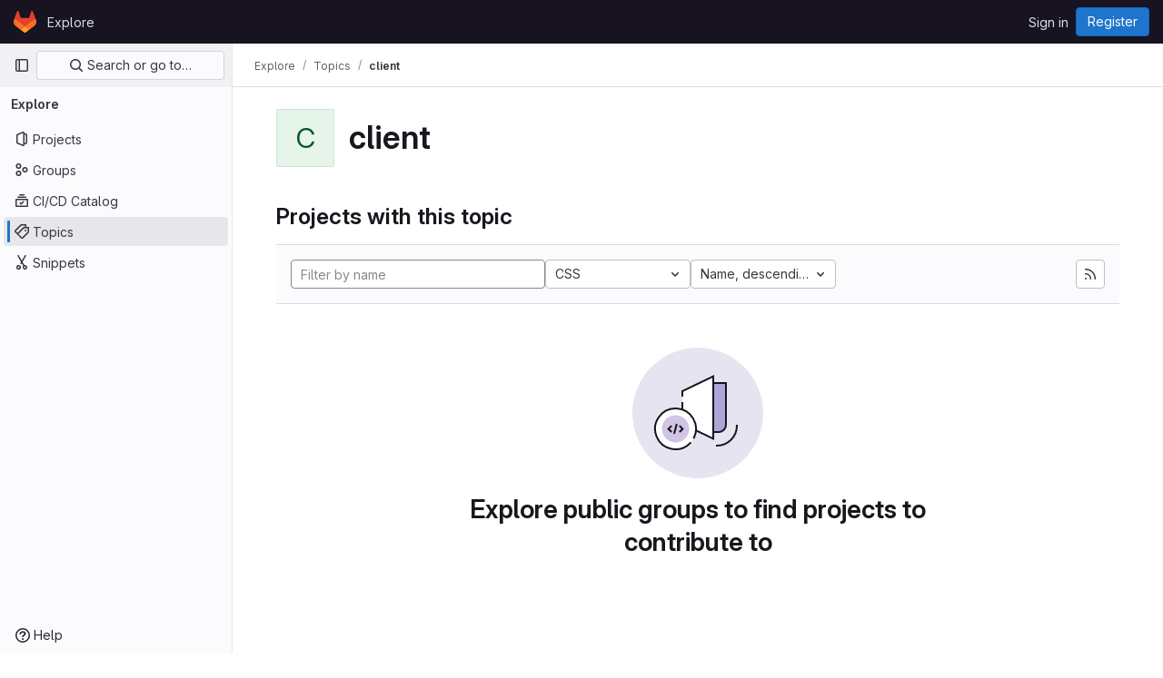

--- FILE ---
content_type: text/javascript
request_url: https://dev.gajim.org/assets/webpack/commons-pages.admin.abuse_reports-pages.admin.abuse_reports.show-pages.admin.groups.index-pages.admi-ce571f6d.781eb173.chunk.js
body_size: 17814
content:
(this.webpackJsonp=this.webpackJsonp||[]).push([[11,230],{"/CIc":function(e,t,r){"use strict";r.d(t,"a",(function(){return s})),r.d(t,"b",(function(){return a})),r.d(t,"c",(function(){return l})),r.d(t,"d",(function(){return o})),r.d(t,"e",(function(){return c}));const i=(e,t)=>e+t,n=function(){for(var e=arguments.length,t=new Array(e),r=0;r<e;r++)t[r]=arguments[r];return t.reduce(i)},s=function(){return n(...arguments)/arguments.length};function o(e,t){const r=(e%t+t)%t;return 0===r?0:r}const a=function(e){let t=arguments.length>1&&void 0!==arguments[1]?arguments[1]:2;const r=[NaN,1/0,-1/0],i=Number(e);if(r.includes(i)||r.includes(Number(t)))return i.toString();const n={"-24":"y","-21":"z","-18":"a","-15":"f","-12":"p","-9":"n","-6":"μ","-3":"m",0:"",3:"k",6:"M",9:"G",12:"T",15:"P",18:"E",21:"Z",24:"Y"},s=i.toExponential(t),o=s.split("e").map(Number)[1]||0;if(o<-24||o>24)return s;const a=3*Math.floor(o/3),l=(s/10**a).toFixed(t).replace(/\.([1-9]*)0+$/,(e,t)=>t?"."+t:"");return`${l}${n[a]}`},l=function(e){let t=arguments.length>1&&void 0!==arguments[1]?arguments[1]:{},r=arguments.length>2&&void 0!==arguments[2]?arguments[2]:void 0;return Number.isNaN(Number(e))?e:new Intl.NumberFormat(r,t).format(e)},c=function(e){let t=arguments.length>1&&void 0!==arguments[1]?arguments[1]:NaN;const r=parseFloat(e);return Number.isNaN(r)?t:r}},"1fc5":function(e,t,r){"use strict";var i=r("Pyw5");const n={name:"GlButtonGroup",props:{vertical:{type:Boolean,required:!1,default:!1}}};const s=r.n(i)()({render:function(){var e=this.$createElement;return(this._self._c||e)("div",this._g({class:this.vertical?"btn-group-vertical":"btn-group",attrs:{role:"group"}},this.$listeners),[this._t("default")],2)},staticRenderFns:[]},void 0,n,void 0,!1,void 0,!1,void 0,void 0,void 0);t.a=s},"2FGo":function(e,t,r){var i=r("MYHX"),n=r("eiA/")((function(e,t,r){i(e,t,r)}));e.exports=n},"2Z5c":function(e,t,r){"use strict";var i=r("VNnR"),n=r.n(i),s=r("l9Jy"),o=r.n(s),a=r("onSc"),l=r("z1xw"),c=r("s1D3"),u=r("t1Vs"),d=r("e67P"),h=r("Qog8"),p=r("5Hgz"),f=r("FzbX"),b=r("Pyw5"),g=r.n(b);const v={name:"GlFilteredSearchTerm",components:{GlFilteredSearchTokenSegment:p.a,GlToken:d.a},inject:["termsAsTokens"],inheritAttrs:!1,props:{availableTokens:{type:Array,required:!0},active:{type:Boolean,required:!1,default:!1},value:{type:Object,required:!1,default:()=>({data:""})},placeholder:{type:String,required:!1,default:""},searchInputAttributes:{type:Object,required:!1,default:()=>({})},isLastToken:{type:Boolean,required:!1,default:!1},currentValue:{type:Array,required:!1,default:()=>[]},cursorPosition:{type:String,required:!1,default:"end",validator:e=>["start","end"].includes(e)},searchTextOptionLabel:{type:String,required:!1,default:f.m.title},viewOnly:{type:Boolean,required:!1,default:!1}},computed:{showInput(){return this.termsAsTokens()||Boolean(this.placeholder)},showToken(){return this.termsAsTokens()&&Boolean(this.value.data)},suggestedTokens(){const e=this.availableTokens.filter(e=>Object(f.h)(e.title,this.value.data));return this.termsAsTokens()&&this.value.data&&e.push({...f.m,title:this.searchTextOptionLabel}),e.map(f.n)},internalValue:{get(){return this.value.data},set(e){this.$emit("input",{data:e})}},eventListeners(){return this.viewOnly?{}:{mousedown:this.stopMousedownOnCloseButton,close:this.destroyByClose}}},methods:{onBackspace(){this.$emit("destroy",{intent:f.a})},stopMousedownOnCloseButton(e){e.target.closest(f.c)&&Object(h.k)(e)},destroyByClose(){this.$emit("destroy")},onComplete(e){e===f.b?this.$emit("complete"):this.$emit("replace",{type:e})}}};var m=g()({render:function(){var e=this,t=e.$createElement,r=e._self._c||t;return r("div",{staticClass:"gl-filtered-search-term gl-h-auto",attrs:{"data-testid":"filtered-search-term"}},[r("gl-filtered-search-token-segment",{ref:"segment",staticClass:"gl-filtered-search-term-token",attrs:{"is-term":"",active:e.active,"cursor-position":e.cursorPosition,"search-input-attributes":e.searchInputAttributes,"is-last-token":e.isLastToken,"current-value":e.currentValue,"view-only":e.viewOnly,options:e.suggestedTokens},on:{activate:function(t){return e.$emit("activate")},deactivate:function(t){return e.$emit("deactivate")},complete:e.onComplete,backspace:e.onBackspace,submit:function(t){return e.$emit("submit")},split:function(t){return e.$emit("split",t)},previous:function(t){return e.$emit("previous")},next:function(t){return e.$emit("next")}},scopedSlots:e._u([{key:"view",fn:function(t){var i=t.label;return[e.showToken?r("gl-token",e._g({class:{"gl-cursor-pointer":!e.viewOnly},attrs:{"view-only":e.viewOnly}},e.eventListeners),[e._v(e._s(e.value.data))]):e.showInput?r("input",e._b({staticClass:"gl-filtered-search-term-input",class:{"gl-bg-gray-10":e.viewOnly},attrs:{placeholder:e.placeholder,"aria-label":i,readonly:e.viewOnly,"data-testid":"filtered-search-term-input"},on:{focusin:function(t){return e.$emit("activate")},focusout:function(t){return e.$emit("deactivate")}}},"input",e.searchInputAttributes,!1)):[e._v(e._s(e.value.data))]]}}]),model:{value:e.internalValue,callback:function(t){e.internalValue=t},expression:"internalValue"}})],1)},staticRenderFns:[]},void 0,v,void 0,!1,void 0,!1,void 0,void 0,void 0);let y=0;function k(){return[Object(f.d)()]}const O={name:"GlFilteredSearch",components:{GlSearchBoxByClick:u.a,GlIcon:c.a,PortalTarget:a.PortalTarget},directives:{GlTooltip:l.a},provide(){return y+=1,this.portalName="filters_portal_"+y,{portalName:this.portalName,alignSuggestions:e=>this.alignSuggestions(e),suggestionsListClass:()=>this.suggestionsListClass,termsAsTokens:()=>this.termsAsTokens}},inheritAttrs:!1,props:{value:{required:!1,type:Array,default:()=>[]},availableTokens:{type:Array,required:!1,default:()=>[],validator(e){if(!e.__v_raw)return!0;const t=Array.isArray(e)&&e.every(e=>{let{token:t}=e;return t.__v_skip});return t||console.warn("You are using Vue3. In Vue3 each token component passed to filtered search must be wrapped into markRaw"),t}},placeholder:{type:String,required:!1,default:"Search"},clearButtonTitle:{type:String,required:!1,default:"Clear"},historyItems:{type:Array,required:!1,default:null},suggestionsListClass:{type:[String,Array,Object],required:!1,default:null},showFriendlyText:{type:Boolean,required:!1,default:!1},searchButtonAttributes:{type:Object,required:!1,default:()=>({})},searchInputAttributes:{type:Object,required:!1,default:()=>({})},viewOnly:{type:Boolean,required:!1,default:!1},termsAsTokens:{type:Boolean,required:!1,default:!1},searchTextOptionLabel:{type:String,required:!1,default:f.m.title},showSearchButton:{type:Boolean,required:!1,default:!0}},data:()=>({tokens:k(),activeTokenIdx:null,suggestionsStyle:{},intendedCursorPosition:"end"}),computed:{activeToken(){return this.tokens[this.activeTokenIdx]},appliedTokens(){return this.tokens.filter(e=>!Object(f.g)(e))},lastTokenIdx(){return this.tokens.length-1},isLastTokenActive(){return this.activeTokenIdx===this.lastTokenIdx},hasValue(){return this.tokens.length>1||""!==this.tokens[0].value.data},termPlaceholder(){return this.hasValue?null:this.placeholder},currentAvailableTokens(){return this.availableTokens.filter(e=>!e.disabled&&(!e.unique||!this.tokens.find(t=>t.type===e.type)))}},watch:{tokens:{handler(){0!==this.tokens.length&&this.isLastTokenEmpty()||this.viewOnly||this.tokens.push(Object(f.d)()),this.$emit("input",this.tokens)},deep:!0,immediate:!0},value:{handler(e,t){if(!n()(e,t)){const t=e.length?e:k();this.applyNewValue(o()(t))}},deep:!0,immediate:!0}},methods:{applyNewValue(e){this.tokens=Object(f.i)(e)?Object(f.e)(e,this.termsAsTokens):e},isActiveToken(e){return this.activeTokenIdx===e},isLastToken(e){return null===this.activeTokenIdx&&e===this.lastTokenIdx},isLastTokenEmpty(){return Object(f.g)(this.tokens[this.lastTokenIdx])},getTokenEntry(e){return this.availableTokens.find(t=>t.type===e)},getTokenComponent(e){var t;return(null===(t=this.getTokenEntry(e))||void 0===t?void 0:t.token)||m},getTokenClassList(e){return{"gl-filtered-search-item":!0,"gl-filtered-search-last-item":this.isLastToken(e)&&!this.viewOnly}},activate(e){this.viewOnly||(this.activeTokenIdx=e)},activatePreviousToken(){this.activeTokenIdx>0&&(this.activeTokenIdx-=1,this.intendedCursorPosition="end")},activateNextToken(){this.activeTokenIdx<this.value.length&&(this.activeTokenIdx+=1,this.intendedCursorPosition="start")},alignSuggestions(e){const t=e.getBoundingClientRect().left,r=this.$el.getBoundingClientRect().left,i=`translateX(${Math.floor(t-r)}px)`;this.suggestionsStyle={transform:i}},deactivate(e){this.intendedCursorPosition="end";const t=this.tokens.indexOf(e);-1!==t&&this.activeTokenIdx===t&&(this.isLastTokenEmpty()||this.tokens.push(Object(f.d)()),!this.isLastTokenActive&&Object(f.g)(this.activeToken)&&this.tokens.splice(t,1),this.activeTokenIdx=null)},destroyToken(e){let{intent:t}=arguments.length>1&&void 0!==arguments[1]?arguments[1]:{};1!==this.tokens.length&&(this.tokens.splice(e,1),t===f.a?this.activeTokenIdx=Math.max(e-1,0):e<this.activeTokenIdx?this.activeTokenIdx-=1:e===this.activeTokenIdx&&(this.activeTokenIdx=null))},replaceToken(e,t){this.$set(this.tokens,e,Object(f.f)({...t,value:{data:"",...t.value}})),this.activeTokenIdx=e},createTokens(e){let t=arguments.length>1&&void 0!==arguments[1]?arguments[1]:[""];if(!this.isLastTokenActive&&1===t.length&&""===t[0])return void(this.activeTokenIdx=this.lastTokenIdx);const r=t.map(e=>Object(f.d)(e));this.tokens.splice(e+1,0,...r),this.activeTokenIdx=e+t.length},completeToken(){this.activeTokenIdx===this.lastTokenIdx-1?this.activeTokenIdx=this.lastTokenIdx:this.activeTokenIdx=null},submit(){this.$emit("submit",Object(f.j)(o()(this.tokens)))}}};const S=g()({render:function(){var e=this,t=e.$createElement,r=e._self._c||t;return r("gl-search-box-by-click",e._b({attrs:{value:e.tokens,"history-items":e.historyItems,clearable:e.hasValue,"search-button-attributes":e.searchButtonAttributes,"show-search-button":e.showSearchButton,disabled:e.viewOnly,"data-testid":"filtered-search-input"},on:{submit:e.submit,input:e.applyNewValue,"history-item-selected":function(t){return e.$emit("history-item-selected",t)},clear:function(t){return e.$emit("clear")},"clear-history":function(t){return e.$emit("clear-history")}},scopedSlots:e._u([{key:"history-item",fn:function(t){return[e._t("history-item",null,null,t)]}},{key:"input",fn:function(){return[r("div",{staticClass:"gl-filtered-search-scrollable-container",class:{"gl-filtered-search-scrollable-container-with-search-button":e.showSearchButton,"!gl-bg-gray-10 !gl-shadow-inner-1-gray-100":e.viewOnly}},[r("div",{staticClass:"gl-filtered-search-scrollable"},e._l(e.tokens,(function(t,i){return r(e.getTokenComponent(t.type),{key:t.id,ref:"tokens",refInFor:!0,tag:"component",class:e.getTokenClassList(i),attrs:{config:e.getTokenEntry(t.type),active:e.activeTokenIdx===i,"cursor-position":e.intendedCursorPosition,"available-tokens":e.currentAvailableTokens,"current-value":e.tokens,index:i,placeholder:e.termPlaceholder,"show-friendly-text":e.showFriendlyText,"search-input-attributes":e.searchInputAttributes,"view-only":e.viewOnly,"is-last-token":e.isLastToken(i),"search-text-option-label":e.searchTextOptionLabel,"applied-tokens":e.appliedTokens},on:{activate:function(t){return e.activate(i)},deactivate:function(r){return e.deactivate(t)},destroy:function(t){return e.destroyToken(i,t)},replace:function(t){return e.replaceToken(i,t)},complete:e.completeToken,submit:e.submit,split:function(t){return e.createTokens(i,t)},previous:e.activatePreviousToken,next:e.activateNextToken},model:{value:t.value,callback:function(r){e.$set(t,"value",r)},expression:"token.value"}})})),1)]),e._v(" "),r("portal-target",{key:e.activeTokenIdx,ref:"menu",style:e.suggestionsStyle,attrs:{name:e.portalName,slim:""}})]},proxy:!0}],null,!0)},"gl-search-box-by-click",e.$attrs,!1))},staticRenderFns:[]},void 0,O,void 0,!1,void 0,!1,void 0,void 0,void 0);t.a=S},"4Alm":function(e,t,r){"use strict";r.d(t,"a",(function(){return a})),r.d(t,"b",(function(){return o}));var i=r("9k56"),n=r("jIK5"),s=r("hII5");const o=Object(s.c)({plain:Object(s.b)(n.g,!1)},"formControls"),a=Object(i.c)({props:o,computed:{custom(){return!this.plain}}})},C1Tf:function(e,t,r){"use strict";r("RFHG"),r("z6RN"),r("xuo1"),r("3UXl"),r("iyoE"),r("B++/"),r("47t/"),r("v2fZ");var i=r("2Z5c"),n=r("hZHc"),s=r("SeSR"),o=r("z1xw"),a=r("rl6x"),l=r("Hpx7"),c=r("UZb0"),u=r("jlnU"),d=r("0AwG"),h=r("/lV4"),p=r("W4cT"),f=r("RXYC"),b={components:{GlFilteredSearch:i.a,GlSorting:n.a,GlFormCheckbox:s.a},directives:{GlTooltip:o.a},props:{namespace:{type:[Number,String],required:!0},recentSearchesStorageKey:{type:String,required:!1,default:""},tokens:{type:Array,required:!0},sortOptions:{type:Array,default:function(){return[]},required:!1},initialFilterValue:{type:Array,required:!1,default:function(){return[]}},initialSortBy:{type:String,required:!1,default:"",validator:function(e){return""===e||/(_desc)|(_asc)/gi.test(e)}},showCheckbox:{type:Boolean,required:!1,default:!1},checkboxChecked:{type:Boolean,required:!1,default:!1},searchInputPlaceholder:{type:String,required:!1,default:Object(h.a)("Search or filter results…")},suggestionsListClass:{type:String,required:!1,default:""},searchButtonAttributes:{type:Object,required:!1,default:function(){return{}}},searchInputAttributes:{type:Object,required:!1,default:function(){return{}}},showFriendlyText:{type:Boolean,required:!1,default:!1},syncFilterAndSort:{type:Boolean,required:!1,default:!1},termsAsTokens:{type:Boolean,required:!1,default:!1},searchTextOptionLabel:{type:String,required:!1,default:Object(h.a)("Search for this text")},showSearchButton:{type:Boolean,required:!1,default:!0}},data(){return{initialRender:!0,recentSearchesPromise:null,recentSearches:[],filterValue:this.initialFilterValue,...this.getInitialSort()}},computed:{tokenSymbols(){return this.tokens.reduce((function(e,t){return{...e,[t.type]:t.symbol}}),{})},tokenTitles(){return this.tokens.reduce((function(e,t){return{...e,[t.type]:t.title}}),{})},transformedSortOptions(){return this.sortOptions.map((function({id:e,title:t}){return{value:e,text:t}}))},selectedSortDirection(){return this.sortDirectionAscending?p.w.ascending:p.w.descending},selectedSortOption(){var e=this;return this.sortOptions.find((function(t){return t.id===e.sortById}))},filteredRecentSearches(){if(this.recentSearchesStorageKey){const e=[];return this.recentSearches.reduce((function(t,r){if("string"!=typeof r){const i=Object(f.g)(r),n=JSON.stringify(i);e.includes(n)||(t.push(i),e.push(n))}return t}),[])}}},watch:{initialFilterValue(e){this.syncFilterAndSort&&(this.filterValue=e)},initialSortBy(e){this.syncFilterAndSort&&e&&this.updateSelectedSortValues()},recentSearchesStorageKey:{handler:"setupRecentSearch",immediate:!0}},methods:{setupRecentSearch(){var e=this;this.recentSearchesService=new l.a(`${this.namespace}-${a.c[this.recentSearchesStorageKey]}`),this.recentSearchesStore=new c.a({isLocalStorageAvailable:l.a.isAvailable(),allowedKeys:this.tokens.map((function(e){return e.type}))}),this.recentSearchesPromise=this.recentSearchesService.fetch().catch((function(e){if("RecentSearchesServiceError"!==e.name)return Object(u.createAlert)({message:Object(h.a)("An error occurred while parsing recent searches")}),[]})).then((function(t){if(!t)return;let r=e.recentSearchesStore.setRecentSearches(e.recentSearchesStore.state.recentSearches.concat(t));Object(f.a)(e.filterValue).length&&(r=e.recentSearchesStore.addRecentSearch(e.filterValue)),e.recentSearchesService.save(r),e.recentSearches=r}))},blurSearchInput(){const e=this.$refs.filteredSearchInput.$el.querySelector(".gl-filtered-search-token-segment-input");e&&e.blur()},removeQuotesEnclosure:(e=[])=>e.map((function(e){if("object"==typeof e){const t=e.value.data;return{...e,value:{data:"string"==typeof t?Object(d.B)(t):t,operator:e.value.operator}}}return e})),handleSortByChange(e){this.sortById=e,this.$emit("onSort",this.selectedSortOption.sortDirection[this.selectedSortDirection])},handleSortDirectionChange(e){this.sortDirectionAscending=e,this.$emit("onSort",this.selectedSortOption.sortDirection[this.selectedSortDirection])},handleHistoryItemSelected(e){this.$emit("onFilter",this.removeQuotesEnclosure(e))},handleClearHistory(){const e=this.recentSearchesStore.setRecentSearches([]);this.recentSearchesService.save(e),this.recentSearches=[]},async handleFilterSubmit(){var e=this;this.blurSearchInput(),await this.$nextTick();const t=Object(f.g)(this.filterValue);this.filterValue=t,this.recentSearchesStorageKey&&this.recentSearchesPromise.then((function(){if(t.length){const r=e.recentSearchesStore.addRecentSearch(t);e.recentSearchesService.save(r),e.recentSearches=r}})).catch((function(){})),this.$emit("onFilter",this.removeQuotesEnclosure(t))},historyTokenOptionTitle(e){var t;const r=null===(t=this.tokens.find((function(t){return t.type===e.type})))||void 0===t||null===(t=t.options)||void 0===t?void 0:t.find((function(t){return t.value===e.value.data}));return null!=r&&r.title?r.title:e.value.data},onClear(){this.$emit("onFilter",[],!0)},updateSelectedSortValues(){Object.assign(this,this.getInitialSort())},getInitialSort(){var e;for(const e of this.sortOptions){if(e.sortDirection.ascending===this.initialSortBy)return{sortById:e.id,sortDirectionAscending:!0};if(e.sortDirection.descending===this.initialSortBy)return{sortById:e.id,sortDirectionAscending:!1}}return{sortById:null===(e=this.sortOptions[0])||void 0===e?void 0:e.id,sortDirectionAscending:!1}},onInput(e){this.$emit("onInput",this.removeQuotesEnclosure(Object(f.g)(e)))}}},g=r("tBpV"),v=Object(g.a)(b,(function(){var e=this,t=e._self._c;return t("div",{staticClass:"vue-filtered-search-bar-container gl-flex gl-flex-col sm:gl-flex-row sm:gl-gap-3"},[t("div",{staticClass:"flex-grow-1 gl-flex gl-min-w-0 gl-gap-3"},[e.showCheckbox?t("gl-form-checkbox",{staticClass:"gl-min-h-0 gl-self-center",attrs:{checked:e.checkboxChecked},on:{change:function(t){return e.$emit("checked-input",t)}}},[t("span",{staticClass:"gl-sr-only"},[e._v(e._s(e.__("Select all")))])]):e._e(),e._v(" "),t("gl-filtered-search",{ref:"filteredSearchInput",staticClass:"flex-grow-1",attrs:{placeholder:e.searchInputPlaceholder,"available-tokens":e.tokens,"history-items":e.filteredRecentSearches,"suggestions-list-class":e.suggestionsListClass,"search-button-attributes":e.searchButtonAttributes,"search-input-attributes":e.searchInputAttributes,"recent-searches-header":e.__("Recent searches"),"clear-button-title":e.__("Clear"),"close-button-title":e.__("Close"),"clear-recent-searches-text":e.__("Clear recent searches"),"no-recent-searches-text":e.__("You don't have any recent searches"),"search-text-option-label":e.searchTextOptionLabel,"show-friendly-text":e.showFriendlyText,"show-search-button":e.showSearchButton,"terms-as-tokens":e.termsAsTokens},on:{"history-item-selected":e.handleHistoryItemSelected,clear:e.onClear,"clear-history":e.handleClearHistory,submit:e.handleFilterSubmit,input:e.onInput},scopedSlots:e._u([{key:"history-item",fn:function({historyItem:r}){return[e._l(r,(function(r,i){return["string"==typeof r?t("span",{key:i,staticClass:"gl-px-1"},[e._v('"'+e._s(r)+'"')]):t("span",{key:`${i}-${r.type}-${r.value.data}`,staticClass:"gl-px-1"},[e.tokenTitles[r.type]?t("span",[e._v(e._s(e.tokenTitles[r.type])+" :"+e._s(r.value.operator))]):e._e(),e._v(" "),t("strong",[e._v(e._s(e.tokenSymbols[r.type])+e._s(e.historyTokenOptionTitle(r)))])])]}))]}}]),model:{value:e.filterValue,callback:function(t){e.filterValue=t},expression:"filterValue"}})],1),e._v(" "),e.selectedSortOption?t("gl-sorting",{staticClass:"sort-dropdown-container gl-w-full sm:!gl-m-0 sm:gl-w-auto",attrs:{"sort-options":e.transformedSortOptions,"sort-by":e.sortById,"is-ascending":e.sortDirectionAscending,"dropdown-class":"gl-grow","dropdown-toggle-class":"gl-grow","sort-direction-toggle-class":"!gl-shrink !gl-grow-0"},on:{sortByChange:e.handleSortByChange,sortDirectionChange:e.handleSortDirectionChange}}):e._e()],1)}),[],!1,null,null,null);t.a=v.exports},GY8p:function(e,t){e.exports=function(e,t,r){for(var i=-1,n=null==e?0:e.length;++i<n;)if(r(t,e[i]))return!0;return!1}},Hpx7:function(e,t,r){"use strict";r("byxs");var i=r("n7CP"),n=r("/lV4");class s extends Error{constructor(e){super(e||Object(n.a)("Recent Searches Service is unavailable")),this.name="RecentSearchesServiceError"}}var o=s;class a{constructor(e="issuable-recent-searches"){this.localStorageKey=e}fetch(){if(!a.isAvailable()){const e=new o;return Promise.reject(e)}const e=window.localStorage.getItem(this.localStorageKey);let t=[];if(e&&e.length>0)try{t=JSON.parse(e)}catch(e){return Promise.reject(e)}return Promise.resolve(t)}save(e=[]){a.isAvailable()&&window.localStorage.setItem(this.localStorageKey,JSON.stringify(e))}static isAvailable(){return i.a.canUseLocalStorage()}}t.a=a},"Ht9+":function(e,t,r){"use strict";r.d(t,"a",(function(){return b}));var i=r("9k56"),n=r("3hkr"),s=r("CU79"),o=r("jIK5"),a=r("gZSI"),l=r("C+ps");const c=(e,t)=>{for(let r=0;r<e.length;r++)if(Object(l.a)(e[r],t))return r;return-1};var u=r("VuSA"),d=r("hII5"),h=r("u7gu");const p=s.U+"indeterminate",f=Object(d.c)(Object(u.m)({...h.c,indeterminate:Object(d.b)(o.g,!1),switch:Object(d.b)(o.g,!1),uncheckedValue:Object(d.b)(o.a,!1),value:Object(d.b)(o.a,!0)}),n.n),b=Object(i.c)({name:n.n,mixins:[h.b],inject:{getBvGroup:{from:"getBvCheckGroup",default:()=>()=>null}},props:f,computed:{bvGroup(){return this.getBvGroup()},isChecked(){const{value:e,computedLocalChecked:t}=this;return Object(a.a)(t)?c(t,e)>-1:Object(l.a)(t,e)},isRadio:()=>!1},watch:{indeterminate(e,t){Object(l.a)(e,t)||this.setIndeterminate(e)}},mounted(){this.setIndeterminate(this.indeterminate)},methods:{computedLocalCheckedWatcher(e,t){if(!Object(l.a)(e,t)){this.$emit(h.a,e);const t=this.$refs.input;t&&this.$emit(p,t.indeterminate)}},handleChange(e){let{target:{checked:t,indeterminate:r}}=e;const{value:i,uncheckedValue:n}=this;let o=this.computedLocalChecked;if(Object(a.a)(o)){const e=c(o,i);t&&e<0?o=o.concat(i):!t&&e>-1&&(o=o.slice(0,e).concat(o.slice(e+1)))}else o=t?i:n;this.computedLocalChecked=o,this.$nextTick(()=>{this.$emit(s.d,o),this.isGroup&&this.bvGroup.$emit(s.d,o),this.$emit(p,r)})},setIndeterminate(e){Object(a.a)(this.computedLocalChecked)&&(e=!1);const t=this.$refs.input;t&&(t.indeterminate=e,this.$emit(p,e))}}})},Lb36:function(e,t,r){"use strict";var i=r("9k56"),n=r("lgrP"),s=r("3hkr"),o=r("jIK5"),a=r("BBKf"),l=r("Xhk9"),c=r("Fgc/"),u=r("hII5"),d=r("VuSA");const h=Object(u.c)({tag:Object(u.b)(o.r,"div")},s.F),p=Object(i.c)({name:s.F,functional:!0,props:h,render(e,t){let{props:r,data:i,children:s}=t;return e(r.tag,Object(n.a)(i,{staticClass:"input-group-text"}),s)}}),f=Object(u.c)({append:Object(u.b)(o.g,!1),id:Object(u.b)(o.r),isText:Object(u.b)(o.g,!1),tag:Object(u.b)(o.r,"div")},s.C),b=Object(i.c)({name:s.C,functional:!0,props:f,render(e,t){let{props:r,data:i,children:s}=t;const{append:o}=r;return e(r.tag,Object(n.a)(i,{class:{"input-group-append":o,"input-group-prepend":!o},attrs:{id:r.id}}),r.isText?[e(p,s)]:s)}}),g=Object(u.c)(Object(d.j)(f,["append"]),s.D),v=Object(i.c)({name:s.D,functional:!0,props:g,render(e,t){let{props:r,data:i,children:s}=t;return e(b,Object(n.a)(i,{props:{...r,append:!0}}),s)}}),m=Object(u.c)(Object(d.j)(f,["append"]),s.E),y=Object(i.c)({name:s.E,functional:!0,props:m,render(e,t){let{props:r,data:i,children:s}=t;return e(b,Object(n.a)(i,{props:{...r,append:!1}}),s)}}),k=Object(u.c)({append:Object(u.b)(o.r),appendHtml:Object(u.b)(o.r),id:Object(u.b)(o.r),prepend:Object(u.b)(o.r),prependHtml:Object(u.b)(o.r),size:Object(u.b)(o.r),tag:Object(u.b)(o.r,"div")},s.B),O=Object(i.c)({name:s.B,functional:!0,props:k,render(e,t){let{props:r,data:i,slots:s,scopedSlots:o}=t;const{prepend:u,prependHtml:d,append:h,appendHtml:f,size:b}=r,g=o||{},m=s(),k={};let O=e();const S=Object(c.a)(a.s,g,m);(S||u||d)&&(O=e(y,[S?Object(c.b)(a.s,k,g,m):e(p,{domProps:Object(l.a)(d,u)})]));let x=e();const C=Object(c.a)(a.a,g,m);return(C||h||f)&&(x=e(v,[C?Object(c.b)(a.a,k,g,m):e(p,{domProps:Object(l.a)(f,h)})])),e(r.tag,Object(n.a)(i,{staticClass:"input-group",class:{["input-group-"+b]:b},attrs:{id:r.id||null,role:"group"}}),[O,Object(c.b)(a.e,k,g,m),x])}});var S=r("8I5C"),x=r("Yyc1"),C=r("wP8z");const w={props:{value:{type:[String,Number],default:""}},data(){return{localValue:this.stringifyValue(this.value)}},watch:{value(e){e!==this.localValue&&(this.localValue=this.stringifyValue(e))},localValue(e){e!==this.value&&this.$emit("input",e)}},mounted(){const e=this.stringifyValue(this.value);if(this.activeOption){const e=this.predefinedOptions.find(e=>e.name===this.activeOption);this.localValue=e.value}else e!==this.localValue&&(this.localValue=e)},methods:{stringifyValue:e=>null==e?"":String(e)}};var j=r("Pyw5"),T=r.n(j);const _={name:"GlFormInputGroup",components:{BInputGroup:O,BInputGroupPrepend:y,BInputGroupAppend:v,BFormInput:S.a,GlDropdown:x.a,GlDropdownItem:C.a},mixins:[w],inheritAttrs:!1,props:{selectOnClick:{type:Boolean,required:!1,default:!1},predefinedOptions:{type:Array,required:!1,default:()=>[{value:"",name:""}],validator:e=>e.every(e=>Object.keys(e).includes("name","value"))},label:{type:String,required:!1,default:void 0},inputClass:{type:[String,Array,Object],required:!1,default:""}},data(){return{activeOption:this.predefinedOptions&&this.predefinedOptions[0].name}},methods:{handleClick(){this.selectOnClick&&this.$refs.input.$el.select()},updateValue(e){const{name:t,value:r}=e;this.activeOption=t,this.localValue=r}}};const I=T()({render:function(){var e=this,t=e.$createElement,r=e._self._c||t;return r("b-input-group",[e.activeOption||e.$scopedSlots.prepend?r("b-input-group-prepend",[e._t("prepend"),e._v(" "),e.activeOption?r("gl-dropdown",{attrs:{text:e.activeOption}},e._l(e.predefinedOptions,(function(t){return r("gl-dropdown-item",{key:t.value,attrs:{"is-check-item":"","is-checked":e.activeOption===t.name},on:{click:function(r){return e.updateValue(t)}}},[e._v("\n        "+e._s(t.name)+"\n      ")])})),1):e._e()],2):e._e(),e._v(" "),e._t("default",(function(){return[r("b-form-input",e._g(e._b({ref:"input",class:["gl-form-input",e.inputClass],attrs:{"aria-label":e.label},on:{click:e.handleClick},model:{value:e.localValue,callback:function(t){e.localValue=t},expression:"localValue"}},"b-form-input",e.$attrs,!1),e.$listeners))]})),e._v(" "),e.$scopedSlots.append?r("b-input-group-append",[e._t("append")],2):e._e()],2)},staticRenderFns:[]},void 0,_,void 0,!1,void 0,!1,void 0,void 0,void 0);t.a=I},MYHX:function(e,t,r){var i=r("omPs"),n=r("Xxsa"),s=r("BBZX"),o=r("f2WW"),a=r("XCkn"),l=r("UwPs"),c=r("VVrI");e.exports=function e(t,r,u,d,h){t!==r&&s(r,(function(s,l){if(h||(h=new i),a(s))o(t,r,l,u,e,d,h);else{var p=d?d(c(t,l),s,l+"",t,r,h):void 0;void 0===p&&(p=s),n(t,l,p)}}),l)}},QFSp:function(e,t,r){var i=r("20jF"),n=r("QA6A");e.exports=function(e){return n(e)&&i(e)}},QPL1:function(e,t,r){var i=r("pFYY"),n=r("KZGt"),s=r("1XSk"),o=i&&1/s(new i([,-0]))[1]==1/0?function(e){return new i(e)}:n;e.exports=o},RXYC:function(e,t,r){"use strict";r.d(t,"g",(function(){return f})),r.d(t,"d",(function(){return g})),r.d(t,"e",(function(){return v})),r.d(t,"b",(function(){return y})),r.d(t,"h",(function(){return O})),r.d(t,"c",(function(){return S})),r.d(t,"f",(function(){return x})),r.d(t,"a",(function(){return C}));var i=r("lx39"),n=r.n(i),s=r("VNnR"),o=r.n(s),a=r("rOMJ"),l=r.n(a),c=r("Q33P"),u=r.n(c),d=(r("RFHG"),r("z6RN"),r("xuo1"),r("v2fZ"),r("3UXl"),r("iyoE"),r("UezY"),r("hG7+"),r("B++/"),r("47t/"),r("byxs"),r("aFm2"),r("R9qC"),r("n7CP")),h=r("3twG"),p=r("W4cT");const f=function(e){const t=[];return e.reduce((function(e,r){if("object"==typeof r&&r.type!==p.d){const i=`${r.type}${r.value.operator}${r.value.data}`;t.includes(i)||(e.push(r),t.push(i))}else e.push(r);return e}),[])};function b(e,t){return{type:e,value:{data:t.value,operator:t.operator}}}function g(e={}){return Object.keys(e).reduce((function(t,r){const i=e[r];return i?Array.isArray(i)?[...t,...i.map((function(e){return b(r,e)}))]:[...t,b(r,i)]:t}),[])}function v(e){return e.reduce((function(e,t){let r,i,n;var s,o;"string"==typeof t?(r=p.d,i=t):(r=null==t?void 0:t.type,n=null==t||null===(s=t.value)||void 0===s?void 0:s.operator,i=null==t||null===(o=t.value)||void 0===o?void 0:o.data);return e[r]||(e[r]=[]),e[r].push({value:i,operator:n}),e}),{})}function m(e){return e.map((function({value:e}){return e})).join(" ").trim()}function y(e={},t={}){const{filteredSearchTermKey:r,customOperators:i,shouldExcludeEmpty:n=!1}=t;return Object.keys(e).reduce((function(t,s){const o=e[s];if("string"==typeof r&&s===p.d&&o){return""===m(o)&&n?t:{...t,[r]:m(o)}}const a=[{operator:"="},{operator:"!=",prefix:"not"},...null!=i?i:[]],l={};for(const e of a){const{operator:t,prefix:r,applyOnlyToKey:i}=e;if(!i||i===s){var c;let e;if(e=Array.isArray(o)?o.filter((function(e){return e.operator===t})).map((function(e){return e.value})):(null==o?void 0:o.operator)===t?o.value:null,u()(e)&&(e=null),n&&(""===(null===(c=e)||void 0===c?void 0:c[0])||""===e||null===e))continue;r?l[`${r}[${s}]`]=e:l[s]=e}}return{...t,...l}}),{})}function k(e){return[{value:(Array.isArray(e)?e:[e]).filter((function(e){return e})).join(" ")}]}function O(e="",{filteredSearchTermKey:t,filterNamesAllowList:r,customOperators:i}={}){const s=n()(e)?Object(h.E)(e,{gatherArrays:!0}):e;return Object.keys(s).reduce((function(e,n){const o=s[n];if(!o)return e;if(n===t)return{...e,[p.d]:k(o)};const{filterName:a,operator:l}=function(e,t){const r=[{prefix:"not",operator:"!="},...null!=t?t:[]].find((function({prefix:t}){return e.startsWith(t+"[")&&e.endsWith("]")}));if(!r)return{filterName:e,operator:"="};const{prefix:i}=r;return{filterName:e.slice(i.length+1,-1),operator:r.operator}}(n,i);if(r&&!r.includes(a))return e;let c=[];if(Array.isArray(e[a])&&(c=e[a]),Array.isArray(o)){const t=o.filter(Boolean).map((function(e){return{value:e,operator:l}}));return{...e,[a]:[...c,...t]}}return{...e,[a]:{value:o,operator:l}}}),{})}function S(e,t,r){let i=[];return d.a.canUseLocalStorage()&&(i=JSON.parse(localStorage.getItem(e))||[]),i.filter((function(e){return!(null!=t&&t.some((function(t){return t.value.data===r(e)})))}))}function x(e,t){const r=S(e);r.splice(0,0,{...t}),d.a.canUseLocalStorage()&&localStorage.setItem(e,JSON.stringify(l()(r,o.a).slice(0,p.k)))}const C=function(e=[]){return e.filter((function(e){return e.type===p.d&&e.value.data}))}},SeSR:function(e,t,r){"use strict";var i=r("o4PY"),n=r.n(i),s=r("Ht9+"),o=r("Pyw5"),a=r.n(o);const l={name:"GlFormCheckbox",components:{BFormCheckbox:s.a},inheritAttrs:!1,model:{prop:"checked",event:"input"},props:{id:{type:String,required:!1,default:()=>n()()}},methods:{change(e){this.$emit("change",e)},input(e){this.$emit("input",e)}}};const c=a()({render:function(){var e=this,t=e.$createElement,r=e._self._c||t;return r("b-form-checkbox",e._b({staticClass:"gl-form-checkbox",attrs:{id:e.id},on:{change:e.change,input:e.input}},"b-form-checkbox",e.$attrs,!1),[e._t("default"),e._v(" "),Boolean(e.$scopedSlots.help)?r("p",{staticClass:"help-text"},[e._t("help")],2):e._e()],2)},staticRenderFns:[]},void 0,l,void 0,!1,void 0,!1,void 0,void 0,void 0);t.a=c},"TXW/":function(e,t,r){var i=r("Pt7R");e.exports=function(e){var t=new e.constructor(e.byteLength);return new i(t).set(new i(e)),t}},UZb0:function(e,t,r){"use strict";var i=r("VNnR"),n=r.n(i),s=r("rOMJ"),o=r.n(s),a=(r("3UXl"),r("iyoE"),r("n7eE"));t.a=class{constructor(e={},t){this.state={isLocalStorageAvailable:!0,recentSearches:[],allowedKeys:t,...e}}addRecentSearch(e){return this.setRecentSearches([e].concat(this.state.recentSearches)),this.state.recentSearches}setRecentSearches(e=[]){const t=e.map((function(e){return"string"==typeof e?e.trim():e}));return this.state.recentSearches=o()(t,n.a).slice(0,a.d),this.state.recentSearches}}},VVrI:function(e,t){e.exports=function(e,t){if(("constructor"!==t||"function"!=typeof e[t])&&"__proto__"!=t)return e[t]}},Xxsa:function(e,t,r){var i=r("vkS7"),n=r("hmyg");e.exports=function(e,t,r){(void 0!==r&&!n(e[t],r)||void 0===r&&!(t in e))&&i(e,t,r)}},Yyc1:function(e,t,r){"use strict";var i=r("ewH8"),n=r("2FGo"),s=r.n(n),o=r("oTzT"),a=r("9k56"),l=r("3hkr"),c=r("jIK5"),u=r("BBKf"),d=r("QiCN"),h=r("Xhk9"),p=r("hII5"),f=r("TnX6"),b=r("Z4o9"),g=r("CU79"),v=r("n6Wd");var m=r("ExMd"),y=r("35qI"),k=r("ZdEn"),O=r("VuSA"),S=r("ojJK");const x=Object(a.c)({data:()=>({listenForClickOut:!1}),watch:{listenForClickOut(e,t){e!==t&&(Object(k.a)(this.clickOutElement,this.clickOutEventName,this._clickOutHandler,g.Q),e&&Object(k.b)(this.clickOutElement,this.clickOutEventName,this._clickOutHandler,g.Q))}},beforeCreate(){this.clickOutElement=null,this.clickOutEventName=null},mounted(){this.clickOutElement||(this.clickOutElement=document),this.clickOutEventName||(this.clickOutEventName="click"),this.listenForClickOut&&Object(k.b)(this.clickOutElement,this.clickOutEventName,this._clickOutHandler,g.Q)},beforeDestroy(){Object(k.a)(this.clickOutElement,this.clickOutEventName,this._clickOutHandler,g.Q)},methods:{isClickOut(e){return!Object(o.f)(this.$el,e.target)},_clickOutHandler(e){this.clickOutHandler&&this.isClickOut(e)&&this.clickOutHandler(e)}}}),C=Object(a.c)({data:()=>({listenForFocusIn:!1}),watch:{listenForFocusIn(e,t){e!==t&&(Object(k.a)(this.focusInElement,"focusin",this._focusInHandler,g.Q),e&&Object(k.b)(this.focusInElement,"focusin",this._focusInHandler,g.Q))}},beforeCreate(){this.focusInElement=null},mounted(){this.focusInElement||(this.focusInElement=document),this.listenForFocusIn&&Object(k.b)(this.focusInElement,"focusin",this._focusInHandler,g.Q)},beforeDestroy(){Object(k.a)(this.focusInElement,"focusin",this._focusInHandler,g.Q)},methods:{_focusInHandler(e){this.focusInHandler&&this.focusInHandler(e)}}});var w=r("5TS0"),j=r("qO70"),T=r("fv8g");const _=Object(k.e)(l.f,g.M),I=Object(k.e)(l.f,g.s),B=[".dropdown-item",".b-dropdown-form"].map(e=>e+":not(.disabled):not([disabled])").join(", "),$=Object(p.c)(Object(O.m)({...w.b,boundary:Object(p.b)([m.c,c.r],"scrollParent"),disabled:Object(p.b)(c.g,!1),dropleft:Object(p.b)(c.g,!1),dropright:Object(p.b)(c.g,!1),dropup:Object(p.b)(c.g,!1),noFlip:Object(p.b)(c.g,!1),offset:Object(p.b)(c.m,0),popperOpts:Object(p.b)(c.n,{}),right:Object(p.b)(c.g,!1)}),l.f),A=Object(a.c)({mixins:[w.a,j.a,x,C],provide(){return{getBvDropdown:()=>this}},props:$,data:()=>({visible:!1,visibleChangePrevented:!1}),computed:{toggler(){const{toggle:e}=this.$refs;return e?e.$el||e:null},directionClass(){return this.dropup?"dropup":this.dropright?"dropright":this.dropleft?"dropleft":""},boundaryClass(){return"scrollParent"!==this.boundary?"gl-static":""}},watch:{visible(e,t){if(this.visibleChangePrevented)this.visibleChangePrevented=!1;else if(e!==t){const r=e?g.L:g.t,i=new y.a(r,{cancelable:!0,vueTarget:this,target:this.$refs.menu,relatedTarget:null,componentId:this.safeId?this.safeId():this.id||null});if(this.emitEvent(i),i.defaultPrevented)return this.visibleChangePrevented=!0,this.visible=t,void this.$off(g.s,this.focusToggler);e?this.showMenu():this.hideMenu()}},disabled(e,t){e!==t&&e&&this.visible&&(this.visible=!1)}},created(){this.$_popper=null},deactivated(){this.visible=!1,this.whileOpenListen(!1),this.destroyPopper()},mounted(){Object(T.b)(this.$el,this)},beforeDestroy(){this.visible=!1,this.whileOpenListen(!1),this.destroyPopper(),Object(T.c)(this.$el)},methods:{emitEvent(e){const{type:t}=e;this.emitOnRoot(Object(k.e)(l.f,t),e),this.$emit(t,e)},showMenu(){if(!this.disabled){if(void 0===b.a)Object(S.a)("Popper.js not found. Falling back to CSS positioning",l.f);else{let e=this.dropup&&this.right||this.split?this.$el:this.$refs.toggle;e=e.$el||e,this.createPopper(e)}this.emitOnRoot(_,this),this.whileOpenListen(!0),this.$nextTick(()=>{this.focusMenu(),this.$emit(g.M)})}},hideMenu(){this.whileOpenListen(!1),this.emitOnRoot(I,this),this.$emit(g.s),this.destroyPopper()},createPopper(e){this.destroyPopper(),this.$_popper=new b.a(e,this.$refs.menu,this.getPopperConfig())},destroyPopper(){this.$_popper&&this.$_popper.destroy(),this.$_popper=null},updatePopper(){try{this.$_popper.scheduleUpdate()}catch{}},getPopperConfig(){let e="bottom-start";this.dropup?e=this.right?"top-end":"top-start":this.dropright?e="right-start":this.dropleft?e="left-start":this.right&&(e="bottom-end");const t={placement:e,modifiers:{offset:{offset:this.offset||0},flip:{enabled:!this.noFlip}}},r=this.boundary;return r&&(t.modifiers.preventOverflow={boundariesElement:r}),Object(O.i)(t,this.popperOpts||{})},whileOpenListen(e){this.listenForClickOut=e,this.listenForFocusIn=e;this[e?"listenOnRoot":"listenOffRoot"](_,this.rootCloseListener)},rootCloseListener(e){e!==this&&(this.visible=!1)},show(){this.disabled||Object(o.B)(()=>{this.visible=!0})},hide(){let e=arguments.length>0&&void 0!==arguments[0]&&arguments[0];this.disabled||(this.visible=!1,e&&this.$once(g.s,this.focusToggler))},toggle(e){e=e||{};const{type:t,keyCode:r}=e;("click"===t||"keydown"===t&&-1!==[v.c,v.h,v.a].indexOf(r))&&(this.disabled?this.visible=!1:(this.$emit(g.O,e),Object(k.f)(e),this.visible?this.hide(!0):this.show()))},onMousedown(e){Object(k.f)(e,{propagation:!1})},onKeydown(e){const{keyCode:t}=e;t===v.d?this.onEsc(e):t===v.a?this.focusNext(e,!1):t===v.i&&this.focusNext(e,!0)},onEsc(e){this.visible&&(this.visible=!1,Object(k.f)(e),this.$once(g.s,this.focusToggler))},onSplitClick(e){this.disabled?this.visible=!1:this.$emit(g.f,e)},hideHandler(e){const{target:t}=e;!this.visible||Object(o.f)(this.$refs.menu,t)||Object(o.f)(this.toggler,t)||this.hide()},clickOutHandler(e){this.hideHandler(e)},focusInHandler(e){this.hideHandler(e)},focusNext(e,t){const{target:r}=e;!this.visible||e&&Object(o.e)(".dropdown form",r)||(Object(k.f)(e),this.$nextTick(()=>{const e=this.getItems();if(e.length<1)return;let i=e.indexOf(r);t&&i>0?i--:!t&&i<e.length-1&&i++,i<0&&(i=0),this.focusItem(i,e)}))},focusItem(e,t){const r=t.find((t,r)=>r===e);Object(o.d)(r)},getItems(){return(Object(o.D)(B,this.$refs.menu)||[]).filter(o.u)},focusMenu(){Object(o.d)(this.$refs.menu)},focusToggler(){this.$nextTick(()=>{Object(o.d)(this.toggler)})}}});var q=r("aBA8"),G=r("XREi");const V=Object(p.c)(Object(O.m)({...w.b,...$,block:Object(p.b)(c.g,!1),html:Object(p.b)(c.r),lazy:Object(p.b)(c.g,!1),menuClass:Object(p.b)(c.e),noCaret:Object(p.b)(c.g,!1),role:Object(p.b)(c.r,"menu"),size:Object(p.b)(c.r),split:Object(p.b)(c.g,!1),splitButtonType:Object(p.b)(c.r,"button",e=>Object(d.a)(["button","submit","reset"],e)),splitClass:Object(p.b)(c.e),splitHref:Object(p.b)(c.r),splitTo:Object(p.b)(c.p),splitVariant:Object(p.b)(c.r),text:Object(p.b)(c.r),toggleAttrs:Object(p.b)(c.n,{}),toggleClass:Object(p.b)(c.e),toggleTag:Object(p.b)(c.r,"button"),toggleText:Object(p.b)(c.r,"Toggle dropdown"),variant:Object(p.b)(c.r,"secondary")}),l.f),F=Object(a.c)({name:l.f,mixins:[w.a,A,q.a],props:V,computed:{dropdownClasses(){const{block:e,split:t}=this;return[this.directionClass,this.boundaryClass,{show:this.visible,"btn-group":t||!e,"gl-flex":e&&t}]},menuClasses(){return[this.menuClass,{"dropdown-menu-right":this.right,show:this.visible}]},toggleClasses(){const{split:e}=this;return[this.toggleClass,{"dropdown-toggle-split":e,"dropdown-toggle-no-caret":this.noCaret&&!e}]}},render(e){const{visible:t,variant:r,size:i,block:n,disabled:s,split:o,role:a,hide:l,toggle:c}=this,d={variant:r,size:i,block:n,disabled:s};let p=this.normalizeSlot(u.c),b=this.hasNormalizedSlot(u.c)?{}:Object(h.a)(this.html,this.text),g=e();if(o){const{splitTo:t,splitHref:i,splitButtonType:n}=this,s={...d,variant:this.splitVariant||r};t?s.to=t:i?s.href=i:n&&(s.type=n),g=e(G.a,{class:this.splitClass,attrs:{id:this.safeId("_BV_button_")},props:s,domProps:b,on:{click:this.onSplitClick},ref:"button"},p),p=[e("span",{class:["gl-sr-only"]},[this.toggleText])],b={}}const v=e(G.a,{staticClass:"dropdown-toggle",class:this.toggleClasses,attrs:{...this.toggleAttrs,id:this.safeId("_BV_toggle_"),"aria-haspopup":["menu","listbox","tree","grid","dialog"].includes(a)?a:"false","aria-expanded":Object(f.e)(t)},props:{...d,tag:this.toggleTag,block:n&&!o},domProps:b,on:{mousedown:this.onMousedown,click:c,keydown:c},ref:"toggle"},p),m=e("ul",{staticClass:"dropdown-menu",class:this.menuClasses,attrs:{role:a,tabindex:"-1","aria-labelledby":this.safeId(o?"_BV_button_":"_BV_toggle_")},on:{keydown:this.onKeydown},ref:"menu"},[!this.lazy||t?this.normalizeSlot(u.e,{hide:l}):e()]);return e("div",{staticClass:"dropdown b-dropdown",class:this.dropdownClasses,attrs:{id:this.safeId()}},[g,v,m])}});var E=r("XBTk"),P=r("Qog8");const L={computed:{buttonSize(){return E.n[this.size]}}};var H=r("4lAS"),R=r("s1D3"),N=r("FkSe"),D=r("koWC"),z=r("Pyw5"),K=r.n(z);const Q=".dropdown-item:not(.disabled):not([disabled]),.form-control:not(.disabled):not([disabled])",X=i.default.extend(F,{name:"ExtendedBDropdown",methods:{getItems(){return Object(P.c)(Object(o.D)(Q,this.$refs.menu))}}}),M={modifiers:{flip:{flipVariationsByContent:!0,padding:28}}};const W={name:"GlDropdown",components:{BDropdown:X,GlButton:H.a,GlDropdownDivider:D.a,GlIcon:R.a,GlLoadingIcon:N.a},mixins:[L],inheritAttrs:!1,props:{headerText:{type:String,required:!1,default:""},hideHeaderBorder:{type:Boolean,required:!1,default:!0},showClearAll:{type:Boolean,required:!1,default:!1},clearAllText:{type:String,required:!1,default:"Clear all"},clearAllTextClass:{type:String,required:!1,default:"gl-px-5"},text:{type:String,required:!1,default:""},showHighlightedItemsTitle:{type:Boolean,required:!1,default:!1},highlightedItemsTitle:{type:String,required:!1,default:"Selected"},highlightedItemsTitleClass:{type:String,required:!1,default:"gl-px-5"},textSrOnly:{type:Boolean,required:!1,default:!1},split:{type:Boolean,required:!1,default:!1},category:{type:String,required:!1,default:E.m.primary,validator:e=>Object.keys(E.m).includes(e)},variant:{type:String,required:!1,default:E.w.default,validator:e=>Object.keys(E.w).includes(e)},size:{type:String,required:!1,default:"medium",validator:e=>Object.keys(E.n).includes(e)},icon:{type:String,required:!1,default:null},block:{type:Boolean,required:!1,default:!1},disabled:{type:Boolean,required:!1,default:!1},loading:{type:Boolean,required:!1,default:!1},toggleClass:{type:[String,Array,Object],required:!1,default:null},right:{type:Boolean,required:!1,default:!1},popperOpts:{type:Object,required:!1,default:null},noFlip:{type:Boolean,required:!1,default:!1},splitHref:{type:String,required:!1,default:""}},computed:{renderCaret(){return!this.split},isIconOnly(){var e;return Boolean(this.icon&&(!(null!==(e=this.text)&&void 0!==e&&e.length)||this.textSrOnly)&&!this.hasSlotContents("button-text"))},isIconWithText(){var e;return Boolean(this.icon&&(null===(e=this.text)||void 0===e?void 0:e.length)&&!this.textSrOnly)},toggleButtonClasses(){return[this.toggleClass,{"gl-button":!0,"gl-dropdown-toggle":!0,[`btn-${this.variant}-secondary`]:this.category===E.m.secondary||this.category===E.m.tertiary&&this.split,[`btn-${this.variant}-tertiary`]:this.category===E.m.tertiary&&!this.split,"dropdown-icon-only":this.isIconOnly,"dropdown-icon-text":this.isIconWithText}]},splitButtonClasses(){return[this.toggleClass,{"gl-button":!0,"split-content-button":Boolean(this.text),"icon-split-content-button":Boolean(this.icon),[`btn-${this.variant}-secondary`]:this.category===E.m.secondary||this.category===E.m.tertiary}]},buttonText(){return this.split&&this.icon?null:this.text},hasHighlightedItemsContent(){return this.hasSlotContents("highlighted-items")},hasHighlightedItemsOrClearAll(){return this.hasHighlightedItemsContent&&this.showHighlightedItemsTitle||this.showClearAll},popperOptions(){return s()({},M,this.popperOpts)}},methods:{hasSlotContents(e){var t,r;return Boolean(null===(t=(r=this.$scopedSlots)[e])||void 0===t?void 0:t.call(r))},show(){this.$refs.dropdown.show(...arguments)},hide(){this.$refs.dropdown.hide(...arguments)}}};const U=K()({render:function(){var e=this,t=e.$createElement,r=e._self._c||t;return r("b-dropdown",e._g(e._b({ref:"dropdown",staticClass:"gl-dropdown",attrs:{split:e.split,variant:e.variant,size:e.buttonSize,"toggle-class":[e.toggleButtonClasses],"split-class":e.splitButtonClasses,block:e.block,disabled:e.disabled||e.loading,right:e.right,"popper-opts":e.popperOptions,"no-flip":e.noFlip,"split-href":e.splitHref},scopedSlots:e._u([{key:"button-content",fn:function(){return[e._t("button-content",(function(){return[e.loading?r("gl-loading-icon",{class:{"gl-mr-2":!e.isIconOnly}}):e._e(),e._v(" "),!e.icon||e.isIconOnly&&e.loading?e._e():r("gl-icon",{staticClass:"dropdown-icon",attrs:{name:e.icon}}),e._v(" "),r("span",{staticClass:"gl-dropdown-button-text",class:{"gl-sr-only":e.textSrOnly}},[e._t("button-text",(function(){return[e._v(e._s(e.buttonText))]}))],2),e._v(" "),e.renderCaret?r("gl-icon",{staticClass:"gl-button-icon dropdown-chevron",attrs:{name:"chevron-down"}}):e._e()]}))]},proxy:!0}],null,!0)},"b-dropdown",e.$attrs,!1),e.$listeners),[r("div",{staticClass:"gl-dropdown-inner"},[e.hasSlotContents("header")||e.headerText?r("div",{staticClass:"gl-dropdown-header",class:{"!gl-border-b-0":e.hideHeaderBorder}},[e.headerText?r("p",{staticClass:"gl-dropdown-header-top"},[e._v("\n        "+e._s(e.headerText)+"\n      ")]):e._e(),e._v(" "),e._t("header")],2):e._e(),e._v(" "),e.hasHighlightedItemsOrClearAll?r("div",{staticClass:"gl-flex gl-flex-row gl-items-center gl-justify-between"},[e.hasHighlightedItemsContent&&e.showHighlightedItemsTitle?r("div",{staticClass:"gl-justify-content-flex-start gl-flex gl-grow",class:e.highlightedItemsTitleClass},[r("span",{staticClass:"gl-font-bold gl-text-strong",attrs:{"data-testid":"highlighted-items-title"}},[e._v(e._s(e.highlightedItemsTitle))])]):e._e(),e._v(" "),e.showClearAll?r("div",{staticClass:"gl-flex gl-grow gl-justify-end",class:e.clearAllTextClass},[r("gl-button",{attrs:{size:"small",category:"tertiary",variant:"link","data-testid":"clear-all-button"},on:{click:function(t){return e.$emit("clear-all",t)}}},[e._v(e._s(e.clearAllText))])],1):e._e()]):e._e(),e._v(" "),r("div",{staticClass:"gl-dropdown-contents"},[e.hasHighlightedItemsContent?r("div",{staticClass:"gl-overflow-visible",attrs:{"data-testid":"highlighted-items"}},[e._t("highlighted-items"),e._v(" "),r("gl-dropdown-divider")],2):e._e(),e._v(" "),e._t("default")],2),e._v(" "),e.hasSlotContents("footer")?r("div",{staticClass:"gl-dropdown-footer"},[e._t("footer")],2):e._e()])])},staticRenderFns:[]},void 0,W,void 0,!1,void 0,!1,void 0,void 0,void 0);t.a=U},"b/GH":function(e,t,r){var i=r("TXW/");e.exports=function(e,t){var r=t?i(e.buffer):e.buffer;return new e.constructor(r,e.byteOffset,e.length)}},"dA+0":function(e,t,r){var i=r("4O6w"),n=r("QPeP"),s=r("GY8p"),o=r("5PFN"),a=r("QPL1"),l=r("1XSk");e.exports=function(e,t,r){var c=-1,u=n,d=e.length,h=!0,p=[],f=p;if(r)h=!1,u=s;else if(d>=200){var b=t?null:a(e);if(b)return l(b);h=!1,u=o,f=new i}else f=t?[]:p;e:for(;++c<d;){var g=e[c],v=t?t(g):g;if(g=r||0!==g?g:0,h&&v==v){for(var m=f.length;m--;)if(f[m]===v)continue e;t&&f.push(v),p.push(g)}else u(f,v,r)||(f!==p&&f.push(v),p.push(g))}return p}},"eiA/":function(e,t,r){var i=r("Opi0"),n=r("etTJ");e.exports=function(e){return i((function(t,r){var i=-1,s=r.length,o=s>1?r[s-1]:void 0,a=s>2?r[2]:void 0;for(o=e.length>3&&"function"==typeof o?(s--,o):void 0,a&&n(r[0],r[1],a)&&(o=s<3?void 0:o,s=1),t=Object(t);++i<s;){var l=r[i];l&&e(t,l,i,o)}return t}))}},empl:function(e,t,r){var i=r("xJuT"),n=r("UwPs");e.exports=function(e){return i(e,n(e))}},f2WW:function(e,t,r){var i=r("Xxsa"),n=r("iNcF"),s=r("b/GH"),o=r("qmgT"),a=r("z9/d"),l=r("x14d"),c=r("P/Kr"),u=r("QFSp"),d=r("FBB6"),h=r("KFC0"),p=r("XCkn"),f=r("8Ei6"),b=r("38y5"),g=r("VVrI"),v=r("empl");e.exports=function(e,t,r,m,y,k,O){var S=g(e,r),x=g(t,r),C=O.get(x);if(C)i(e,r,C);else{var w=k?k(S,x,r+"",e,t,O):void 0,j=void 0===w;if(j){var T=c(x),_=!T&&d(x),I=!T&&!_&&b(x);w=x,T||_||I?c(S)?w=S:u(S)?w=o(S):_?(j=!1,w=n(x,!0)):I?(j=!1,w=s(x,!0)):w=[]:f(x)||l(x)?(w=S,l(S)?w=v(S):p(S)&&!h(S)||(w=a(x))):j=!1}j&&(O.set(x,w),y(w,x,m,k,O),O.delete(x)),i(e,r,w)}}},hZHc:function(e,t,r){"use strict";var i=r("z1xw"),n=r("4lAS"),s=r("1fc5"),o=r("crTv"),a=r("3fen"),l=r("EldY"),c=r("Pyw5"),u=r.n(c);const d={name:"GlSorting",components:{GlButton:n.a,GlButtonGroup:s.a,GlCollapsibleListbox:o.a},directives:{GlTooltip:i.a},props:{text:{type:String,required:!1,default:""},sortOptions:{type:Array,required:!1,default:()=>[],validator:e=>e.every(a.b)},sortBy:{type:[String,Number],required:!1,default:null},isAscending:{type:Boolean,required:!1,default:!1},sortDirectionToolTip:{type:String,required:!1,default:null},dropdownClass:{type:String,required:!1,default:""},dropdownToggleClass:{type:String,required:!1,default:""},sortDirectionToggleClass:{type:String,required:!1,default:""},block:{type:Boolean,required:!1,default:!1}},computed:{localSortDirection(){return this.isAscending?"sort-lowest":"sort-highest"},sortDirectionText(){return this.sortDirectionToolTip?this.sortDirectionToolTip:this.isAscending?Object(l.b)("GlSorting.sortAscending","Sort direction: ascending"):Object(l.b)("GlSorting.sortDescending","Sort direction: descending")}},methods:{toggleSortDirection(){const e=!this.isAscending;this.$emit("sortDirectionChange",e)},onSortByChanged(e){this.$emit("sortByChange",e)}}};const h=u()({render:function(){var e=this,t=e.$createElement,r=e._self._c||t;return r("gl-button-group",{staticClass:"gl-sorting"},[r("gl-collapsible-listbox",{class:e.dropdownClass,attrs:{"toggle-text":e.text,items:e.sortOptions,selected:e.sortBy,"toggle-class":e.dropdownToggleClass,placement:"bottom-end",block:e.block},on:{select:e.onSortByChanged}}),e._v(" "),r("gl-button",{directives:[{name:"gl-tooltip",rawName:"v-gl-tooltip"}],class:["sorting-direction-button",e.sortDirectionToggleClass],attrs:{title:e.sortDirectionText,icon:e.localSortDirection,"aria-label":e.sortDirectionText},on:{click:e.toggleSortDirection}})],1)},staticRenderFns:[]},void 0,d,void 0,!1,void 0,!1,void 0,void 0,void 0);t.a=h},iNcF:function(e,t,r){(function(e){var i=r("/wvS"),n=t&&!t.nodeType&&t,s=n&&"object"==typeof e&&e&&!e.nodeType&&e,o=s&&s.exports===n?i.Buffer:void 0,a=o?o.allocUnsafe:void 0;e.exports=function(e,t){if(t)return e.slice();var r=e.length,i=a?a(r):new e.constructor(r);return e.copy(i),i}}).call(this,r("Fs+f")(e))},koWC:function(e,t,r){"use strict";var i=r("9k56"),n=r("lgrP"),s=r("3hkr"),o=r("jIK5"),a=r("hII5"),l=r("VuSA");const c=Object(a.c)({tag:Object(a.b)(o.r,"hr")},s.g),u=Object(i.c)({name:s.g,functional:!0,props:c,render(e,t){let{props:r,data:i}=t;return e("li",Object(n.a)(Object(l.j)(i,["attrs"]),{attrs:{role:"presentation"}}),[e(r.tag,{staticClass:"dropdown-divider",attrs:{...i.attrs||{},role:"separator","aria-orientation":"horizontal"},ref:"divider"})])}});var d=r("Pyw5");const h={name:"GlDropdownDivider",components:{BDropdownDivider:u},inheritAttrs:!1};const p=r.n(d)()({render:function(){var e=this.$createElement;return(this._self._c||e)("b-dropdown-divider",this._g(this._b({staticClass:"gl-dropdown-divider"},"b-dropdown-divider",this.$attrs,!1),this.$listeners))},staticRenderFns:[]},void 0,h,void 0,!1,void 0,!1,void 0,void 0,void 0);t.a=p},n7eE:function(e,t,r){"use strict";r.d(t,"e",(function(){return n})),r.d(t,"a",(function(){return s})),r.d(t,"c",(function(){return o})),r.d(t,"d",(function(){return a})),r.d(t,"b",(function(){return l}));var i=r("W4cT");const n=[i.db,i.cb,i.ab,i.sb,i.yb,"attention"],s={hint:"hint",operator:"operator"},o={none:"none",any:"any"},a=5,l={MERGE_REQUESTS:"merge_requests",ISSUES:"issues"}},rOMJ:function(e,t,r){var i=r("dA+0");e.exports=function(e,t){return t="function"==typeof t?t:void 0,e&&e.length?i(e,void 0,t):[]}},rl6x:function(e,t,r){"use strict";r.d(t,"a",(function(){return i})),r.d(t,"b",(function(){return n}));const i="groups",n="projects";t.c={issues:"issue-recent-searches",merge_requests:"merge-request-recent-searches",group_members:"group-members-recent-searches",group_invited_members:"group-invited-members-recent-searches",project_members:"project-members-recent-searches",project_group_links:"project-group-links-recent-searches",[i]:"groups-recent-searches",[n]:"projects-recent-searches"}},t1Vs:function(e,t,r){"use strict";var i=r("z1xw"),n=r("3A1J"),s=r("4lAS"),o=r("Bo17"),a=r("XiQx"),l=r("PrLL"),c=r("Lb36"),u=r("Pyw5"),d=r.n(u);const h={name:"GlSearchboxByClick",components:{GlClearIconButton:n.a,GlButton:s.a,GlFormInput:l.a,GlDisclosureDropdown:o.a,GlDisclosureDropdownItem:a.b,GlFormInputGroup:c.a},directives:{GlTooltip:i.a},props:{value:{required:!1,default:"",validator:()=>!0},historyItems:{type:Array,required:!1,default:null},placeholder:{type:String,required:!1,default:"Search"},clearable:{type:Boolean,required:!1,default:!0},disabled:{type:Boolean,required:!1,default:!1},recentSearchesHeader:{type:String,required:!1,default:"Recent searches"},clearButtonTitle:{type:String,required:!1,default:"Clear"},closeButtonTitle:{type:String,required:!1,default:"Close"},clearRecentSearchesText:{type:String,required:!1,default:"Clear recent searches"},noRecentSearchesText:{type:String,required:!1,default:"You don't have any recent searches"},tooltipContainer:{required:!1,default:!1,validator:e=>!1===e||"string"==typeof e||e instanceof HTMLElement},searchButtonAttributes:{type:Object,required:!1,default:()=>({})},showSearchButton:{type:Boolean,required:!1,default:!0}},data:()=>({currentValue:null,isFocused:!1}),computed:{inputAttributes(){const e={type:"search",placeholder:this.placeholder,...this.$attrs};return e["aria-label"]||(e["aria-label"]=e.placeholder),e},hasValue(){return Boolean(this.currentValue)}},watch:{value:{handler(e){this.currentValue=e},immediate:!0},currentValue(e){e!==this.value&&this.$emit("input",e)}},methods:{search(e){this.$emit("submit",e)},selectHistoryItem(e){this.currentValue=e,this.$emit("history-item-selected",e),setTimeout(()=>{document.activeElement.blur()})},clearInput(){this.currentValue="",this.$emit("clear"),this.$refs.input&&this.$refs.input.$el.focus()},emitClearHistory(){this.$emit("clear-history")}}};const p=d()({render:function(){var e=this,t=e.$createElement,r=e._self._c||t;return r("gl-form-input-group",{staticClass:"gl-search-box-by-click",class:{"gl-search-box-by-click-with-search-button":e.showSearchButton},scopedSlots:e._u([e.historyItems?{key:"prepend",fn:function(){return[r("gl-disclosure-dropdown",{ref:"historyDropdown",staticClass:"gl-search-box-by-click-history",attrs:{icon:"history",category:"tertiary","toggle-text":"Toggle history","text-sr-only":"","fluid-width":"",disabled:e.disabled},scopedSlots:e._u([{key:"header",fn:function(){return[r("div",{staticClass:"gl-search-box-by-click-history-header gl-flex gl-min-h-8 gl-grow gl-items-center gl-border-b-1 gl-border-b-dropdown !gl-p-4 gl-text-sm gl-font-bold gl-border-b-solid"},[e._v("\n          "+e._s(e.recentSearchesHeader)+"\n        ")])]},proxy:!0},e.historyItems.length?{key:"footer",fn:function(){return[r("div",{staticClass:"gl-flex gl-flex-col gl-border-t-1 gl-border-t-dropdown gl-p-2 gl-border-t-solid"},[r("gl-button",{ref:"clearHistory",staticClass:"!gl-justify-start",attrs:{category:"tertiary"},on:{click:e.emitClearHistory}},[e._v("\n            "+e._s(e.clearRecentSearchesText)+"\n          ")])],1)]},proxy:!0}:null],null,!0)},[e._v(" "),e.historyItems.length?e._l(e.historyItems,(function(t,i){return r("gl-disclosure-dropdown-item",{key:i,staticClass:"gl-search-box-by-click-history-item",on:{action:function(r){return e.selectHistoryItem(t)}},scopedSlots:e._u([{key:"list-item",fn:function(){return[e._t("history-item",(function(){return[e._v(e._s(t))]}),{historyItem:t})]},proxy:!0}],null,!0)})})):r("div",{staticClass:"gl-px-4 gl-py-2 gl-text-sm gl-text-subtle"},[e._v("\n        "+e._s(e.noRecentSearchesText)+"\n      ")])],2)]},proxy:!0}:null,e.showSearchButton?{key:"append",fn:function(){return[r("gl-button",e._b({ref:"searchButton",staticClass:"gl-search-box-by-click-search-button",attrs:{category:"tertiary",icon:"search",disabled:e.disabled,"aria-label":"Search","data-testid":"search-button"},on:{click:function(t){return e.search(e.currentValue)}}},"gl-button",e.searchButtonAttributes,!1))]},proxy:!0}:null],null,!0)},[e._v(" "),e._t("input",(function(){return[r("gl-form-input",e._b({ref:"input",staticClass:"gl-search-box-by-click-input",class:{"!gl-rounded-base":!e.showSearchButton},attrs:{disabled:e.disabled},on:{focus:function(t){e.isFocused=!0},blur:function(t){e.isFocused=!1}},nativeOn:{keydown:function(t){return!t.type.indexOf("key")&&e._k(t.keyCode,"enter",13,t.key,"Enter")?null:e.search(e.currentValue)}},model:{value:e.currentValue,callback:function(t){e.currentValue=t},expression:"currentValue"}},"gl-form-input",e.inputAttributes,!1))]})),e._v(" "),e.clearable&&e.hasValue&&!e.disabled?r("gl-clear-icon-button",{staticClass:"gl-search-box-by-click-icon-button gl-search-box-by-click-clear-button gl-clear-icon-button",attrs:{title:e.clearButtonTitle,"tooltip-container":e.tooltipContainer,"data-testid":"filtered-search-clear-button"},on:{click:e.clearInput}}):e._e()],2)},staticRenderFns:[]},void 0,h,void 0,!1,void 0,!1,void 0,void 0,void 0);t.a=p},u7gu:function(e,t,r){"use strict";r.d(t,"a",(function(){return S})),r.d(t,"b",(function(){return C})),r.d(t,"c",(function(){return x}));var i=r("9k56"),n=r("jIK5"),s=r("CU79"),o=r("oTzT"),a=r("gZSI"),l=r("C+ps"),c=r("i8zK"),u=r("VuSA"),d=r("hII5"),h=r("g+RJ"),p=r("aQY9"),f=r("4Alm"),b=r("i0uk"),g=r("HO44"),v=r("5TS0"),m=r("aBA8");const{mixin:y,props:k,prop:O,event:S}=Object(c.a)("checked",{defaultValue:null}),x=Object(d.c)(Object(u.m)({...v.b,...k,...p.b,...b.b,...g.b,...f.b,ariaLabel:Object(d.b)(n.r),ariaLabelledby:Object(d.b)(n.r),inline:Object(d.b)(n.g,!1),value:Object(d.b)(n.a)}),"formRadioCheckControls"),C=Object(i.c)({mixins:[h.a,v.a,y,m.a,p.a,b.a,g.a,f.a],inheritAttrs:!1,props:x,data(){return{localChecked:this.isGroup?this.bvGroup[O]:this[O]}},computed:{computedLocalChecked:{get(){return this.isGroup?this.bvGroup.localChecked:this.localChecked},set(e){this.isGroup?this.bvGroup.localChecked=e:this.localChecked=e}},isChecked(){return Object(l.a)(this.value,this.computedLocalChecked)},isRadio:()=>!0,isGroup(){return!!this.bvGroup},isSwitch(){return!this.isRadio&&(this.isGroup?this.bvGroup.switches:this.switch)},isInline(){return this.isGroup?this.bvGroup.inline:this.inline},isDisabled(){return this.isGroup&&this.bvGroup.disabled||this.disabled},isRequired(){return this.computedName&&(this.isGroup?this.bvGroup.required:this.required)},computedName(){return(this.isGroup?this.bvGroup.groupName:this.name)||null},computedForm(){return(this.isGroup?this.bvGroup.form:this.form)||null},computedSize(){return(this.isGroup?this.bvGroup.size:this.size)||""},computedState(){return this.isGroup?this.bvGroup.computedState:Object(a.b)(this.state)?this.state:null},computedAttrs(){const{isDisabled:e,isRequired:t}=this;return{...this.bvAttrs,id:this.safeId(),type:this.isRadio?"radio":"checkbox",name:this.computedName,form:this.computedForm,disabled:e,required:t,"aria-required":t||null,"aria-label":this.ariaLabel||null,"aria-labelledby":this.ariaLabelledby||null}}},watch:{[O](){this[O+"Watcher"](...arguments)},computedLocalChecked(){this.computedLocalCheckedWatcher(...arguments)}},methods:{[O+"Watcher"](e){Object(l.a)(e,this.computedLocalChecked)||(this.computedLocalChecked=e)},computedLocalCheckedWatcher(e,t){Object(l.a)(e,t)||this.$emit(S,e)},handleChange(e){let{target:{checked:t}}=e;const{value:r}=this,i=t?r:null;this.computedLocalChecked=r,this.$nextTick(()=>{this.$emit(s.d,i),this.isGroup&&this.bvGroup.$emit(s.d,i)})},focus(){this.isDisabled||Object(o.d)(this.$refs.input)},blur(){this.isDisabled||Object(o.c)(this.$refs.input)}},render(e){const{isRadio:t,isInline:r,isSwitch:i,computedSize:n,bvAttrs:s}=this,o=this.normalizeSlot(),a=e("input",{class:["custom-control-input",this.stateClass],attrs:this.computedAttrs,domProps:{value:this.value,checked:this.isChecked},on:{change:this.handleChange},key:"input",ref:"input"}),l=e("label",{class:"custom-control-label",attrs:{for:this.safeId()}},o);return e("div",{class:[{"custom-control-inline":r,"custom-checkbox":!t&&!i,"custom-switch":i,"custom-radio":t,["b-custom-control-"+n]:n},"custom-control",s.class],style:s.style},[a,l])}})},xJuT:function(e,t,r){var i=r("1/+g"),n=r("vkS7");e.exports=function(e,t,r,s){var o=!r;r||(r={});for(var a=-1,l=t.length;++a<l;){var c=t[a],u=s?s(r[c],e[c],c,r,e):void 0;void 0===u&&(u=e[c]),o?n(r,c,u):i(r,c,u)}return r}},"z9/d":function(e,t,r){var i=r("haxF"),n=r("uF7Z"),s=r("B0jI");e.exports=function(e){return"function"!=typeof e.constructor||s(e)?{}:i(n(e))}}}]);
//# sourceMappingURL=commons-pages.admin.abuse_reports-pages.admin.abuse_reports.show-pages.admin.groups.index-pages.admi-ce571f6d.781eb173.chunk.js.map

--- FILE ---
content_type: text/javascript
request_url: https://dev.gajim.org/assets/webpack/commons-pages.admin.abuse_reports.show-pages.dashboard.issues-pages.groups.boards-pages.groups.issue-f4cc8b61.ff8aaaaa.chunk.js
body_size: 4903
content:
(this.webpackJsonp=this.webpackJsonp||[]).push([[16],{"+WI6":function(e,n){var i={kind:"Document",definitions:[{kind:"EnumTypeDefinition",name:{kind:"Name",value:"LocalWidgetType"},directives:[],values:[{kind:"EnumValueDefinition",name:{kind:"Name",value:"ASSIGNEES"},directives:[]}]},{kind:"InterfaceTypeDefinition",name:{kind:"Name",value:"LocalWorkItemWidget"},interfaces:[],directives:[],fields:[{kind:"FieldDefinition",name:{kind:"Name",value:"type"},arguments:[],type:{kind:"NonNullType",type:{kind:"NamedType",name:{kind:"Name",value:"LocalWidgetType"}}},directives:[]}]},{kind:"ObjectTypeDefinition",name:{kind:"Name",value:"LocalWorkItemAssignees"},interfaces:[{kind:"NamedType",name:{kind:"Name",value:"LocalWorkItemWidget"}}],directives:[],fields:[{kind:"FieldDefinition",name:{kind:"Name",value:"type"},arguments:[],type:{kind:"NonNullType",type:{kind:"NamedType",name:{kind:"Name",value:"LocalWidgetType"}}},directives:[]},{kind:"FieldDefinition",name:{kind:"Name",value:"nodes"},arguments:[],type:{kind:"ListType",type:{kind:"NamedType",name:{kind:"Name",value:"UserCore"}}},directives:[]}]},{kind:"ObjectTypeExtension",name:{kind:"Name",value:"WorkItem"},interfaces:[],directives:[],fields:[{kind:"FieldDefinition",name:{kind:"Name",value:"mockWidgets"},arguments:[],type:{kind:"ListType",type:{kind:"NamedType",name:{kind:"Name",value:"LocalWorkItemWidget"}}},directives:[]}]},{kind:"InputObjectTypeDefinition",name:{kind:"Name",value:"LocalUserInput"},directives:[],fields:[{kind:"InputValueDefinition",name:{kind:"Name",value:"id"},type:{kind:"NonNullType",type:{kind:"NamedType",name:{kind:"Name",value:"ID"}}},directives:[]},{kind:"InputValueDefinition",name:{kind:"Name",value:"name"},type:{kind:"NamedType",name:{kind:"Name",value:"String"}},directives:[]},{kind:"InputValueDefinition",name:{kind:"Name",value:"username"},type:{kind:"NamedType",name:{kind:"Name",value:"String"}},directives:[]},{kind:"InputValueDefinition",name:{kind:"Name",value:"webUrl"},type:{kind:"NamedType",name:{kind:"Name",value:"String"}},directives:[]},{kind:"InputValueDefinition",name:{kind:"Name",value:"avatarUrl"},type:{kind:"NamedType",name:{kind:"Name",value:"String"}},directives:[]}]},{kind:"InputObjectTypeDefinition",name:{kind:"Name",value:"LocalLabelInput"},directives:[],fields:[{kind:"InputValueDefinition",name:{kind:"Name",value:"color"},type:{kind:"NamedType",name:{kind:"Name",value:"String"}},directives:[]},{kind:"InputValueDefinition",name:{kind:"Name",value:"description"},type:{kind:"NamedType",name:{kind:"Name",value:"String"}},directives:[]},{kind:"InputValueDefinition",name:{kind:"Name",value:"id"},type:{kind:"NonNullType",type:{kind:"NamedType",name:{kind:"Name",value:"ID"}}},directives:[]},{kind:"InputValueDefinition",name:{kind:"Name",value:"textColor"},type:{kind:"NamedType",name:{kind:"Name",value:"String"}},directives:[]},{kind:"InputValueDefinition",name:{kind:"Name",value:"title"},type:{kind:"NamedType",name:{kind:"Name",value:"String"}},directives:[]}]},{kind:"InputObjectTypeDefinition",name:{kind:"Name",value:"LocalIterationCadence"},directives:[],fields:[{kind:"InputValueDefinition",name:{kind:"Name",value:"id"},type:{kind:"NonNullType",type:{kind:"NamedType",name:{kind:"Name",value:"ID"}}},directives:[]},{kind:"InputValueDefinition",name:{kind:"Name",value:"title"},type:{kind:"NamedType",name:{kind:"Name",value:"String"}},directives:[]}]},{kind:"InputObjectTypeDefinition",name:{kind:"Name",value:"LocalIterationInput"},directives:[],fields:[{kind:"InputValueDefinition",name:{kind:"Name",value:"description"},type:{kind:"NamedType",name:{kind:"Name",value:"String"}},directives:[]},{kind:"InputValueDefinition",name:{kind:"Name",value:"id"},type:{kind:"NonNullType",type:{kind:"NamedType",name:{kind:"Name",value:"ID"}}},directives:[]},{kind:"InputValueDefinition",name:{kind:"Name",value:"iid"},type:{kind:"NamedType",name:{kind:"Name",value:"String"}},directives:[]},{kind:"InputValueDefinition",name:{kind:"Name",value:"title"},type:{kind:"NamedType",name:{kind:"Name",value:"String"}},directives:[]},{kind:"InputValueDefinition",name:{kind:"Name",value:"startDate"},type:{kind:"NamedType",name:{kind:"Name",value:"String"}},directives:[]},{kind:"InputValueDefinition",name:{kind:"Name",value:"dueDate"},type:{kind:"NamedType",name:{kind:"Name",value:"String"}},directives:[]},{kind:"InputValueDefinition",name:{kind:"Name",value:"webUrl"},type:{kind:"NamedType",name:{kind:"Name",value:"String"}},directives:[]},{kind:"InputValueDefinition",name:{kind:"Name",value:"updatedAt"},type:{kind:"NamedType",name:{kind:"Name",value:"String"}},directives:[]},{kind:"InputValueDefinition",name:{kind:"Name",value:"iterationCadence"},type:{kind:"ListType",type:{kind:"NamedType",name:{kind:"Name",value:"LocalIterationCadence"}}},directives:[]}]},{kind:"InputObjectTypeDefinition",name:{kind:"Name",value:"LocalMilestoneInput"},directives:[],fields:[{kind:"InputValueDefinition",name:{kind:"Name",value:"expired"},type:{kind:"NamedType",name:{kind:"Name",value:"Boolean"}},directives:[]},{kind:"InputValueDefinition",name:{kind:"Name",value:"id"},type:{kind:"NonNullType",type:{kind:"NamedType",name:{kind:"Name",value:"ID"}}},directives:[]},{kind:"InputValueDefinition",name:{kind:"Name",value:"title"},type:{kind:"NamedType",name:{kind:"Name",value:"String"}},directives:[]},{kind:"InputValueDefinition",name:{kind:"Name",value:"state"},type:{kind:"NamedType",name:{kind:"Name",value:"String"}},directives:[]},{kind:"InputValueDefinition",name:{kind:"Name",value:"dueDate"},type:{kind:"NamedType",name:{kind:"Name",value:"String"}},directives:[]},{kind:"InputValueDefinition",name:{kind:"Name",value:"webUrl"},type:{kind:"NamedType",name:{kind:"Name",value:"String"}},directives:[]},{kind:"InputValueDefinition",name:{kind:"Name",value:"webPath"},type:{kind:"NamedType",name:{kind:"Name",value:"String"}},directives:[]}]},{kind:"InputObjectTypeDefinition",name:{kind:"Name",value:"LocalCrmContactsInput"},directives:[],fields:[{kind:"InputValueDefinition",name:{kind:"Name",value:"firstName"},type:{kind:"NamedType",name:{kind:"Name",value:"String"}},directives:[]},{kind:"InputValueDefinition",name:{kind:"Name",value:"lastName"},type:{kind:"NamedType",name:{kind:"Name",value:"String"}},directives:[]},{kind:"InputValueDefinition",name:{kind:"Name",value:"organizationName"},type:{kind:"NamedType",name:{kind:"Name",value:"String"}},directives:[]},{kind:"InputValueDefinition",name:{kind:"Name",value:"id"},type:{kind:"NonNullType",type:{kind:"NamedType",name:{kind:"Name",value:"ID"}}},directives:[]}]},{kind:"InputObjectTypeDefinition",name:{kind:"Name",value:"LocalUpdateWorkItemInput"},directives:[],fields:[{kind:"InputValueDefinition",name:{kind:"Name",value:"id"},type:{kind:"NonNullType",type:{kind:"NamedType",name:{kind:"Name",value:"WorkItemID"}}},directives:[]},{kind:"InputValueDefinition",name:{kind:"Name",value:"assignees"},type:{kind:"ListType",type:{kind:"NonNullType",type:{kind:"NamedType",name:{kind:"Name",value:"LocalUserInput"}}}},directives:[]}]},{kind:"InputObjectTypeDefinition",name:{kind:"Name",value:"LocalRolledUpDatesInput"},directives:[],fields:[{kind:"InputValueDefinition",name:{kind:"Name",value:"isFixed"},type:{kind:"NonNullType",type:{kind:"NamedType",name:{kind:"Name",value:"Boolean"}}},directives:[]},{kind:"InputValueDefinition",name:{kind:"Name",value:"rollUp"},type:{kind:"NonNullType",type:{kind:"NamedType",name:{kind:"Name",value:"Boolean"}}},directives:[]},{kind:"InputValueDefinition",name:{kind:"Name",value:"dueDate"},type:{kind:"NamedType",name:{kind:"Name",value:"String"}},directives:[]},{kind:"InputValueDefinition",name:{kind:"Name",value:"startDate"},type:{kind:"NamedType",name:{kind:"Name",value:"String"}},directives:[]}]},{kind:"ObjectTypeDefinition",name:{kind:"Name",value:"LocalWorkItemPayload"},interfaces:[],directives:[],fields:[{kind:"FieldDefinition",name:{kind:"Name",value:"workItem"},arguments:[],type:{kind:"NonNullType",type:{kind:"NamedType",name:{kind:"Name",value:"WorkItem"}}},directives:[]},{kind:"FieldDefinition",name:{kind:"Name",value:"errors"},arguments:[],type:{kind:"ListType",type:{kind:"NonNullType",type:{kind:"NamedType",name:{kind:"Name",value:"String"}}}},directives:[]}]},{kind:"InputObjectTypeDefinition",name:{kind:"Name",value:"LocalUpdateNewWorkItemInput"},directives:[],fields:[{kind:"InputValueDefinition",name:{kind:"Name",value:"fullPath"},type:{kind:"NonNullType",type:{kind:"NamedType",name:{kind:"Name",value:"String"}}},directives:[]},{kind:"InputValueDefinition",name:{kind:"Name",value:"workItemType"},type:{kind:"NonNullType",type:{kind:"NamedType",name:{kind:"Name",value:"String"}}},directives:[]},{kind:"InputValueDefinition",name:{kind:"Name",value:"healthStatus"},type:{kind:"NamedType",name:{kind:"Name",value:"String"}},directives:[]},{kind:"InputValueDefinition",name:{kind:"Name",value:"assignees"},type:{kind:"ListType",type:{kind:"NamedType",name:{kind:"Name",value:"LocalUserInput"}}},directives:[]},{kind:"InputValueDefinition",name:{kind:"Name",value:"color"},type:{kind:"NamedType",name:{kind:"Name",value:"String"}},directives:[]},{kind:"InputValueDefinition",name:{kind:"Name",value:"title"},type:{kind:"NamedType",name:{kind:"Name",value:"String"}},directives:[]},{kind:"InputValueDefinition",name:{kind:"Name",value:"description"},type:{kind:"NamedType",name:{kind:"Name",value:"String"}},directives:[]},{kind:"InputValueDefinition",name:{kind:"Name",value:"confidential"},type:{kind:"NamedType",name:{kind:"Name",value:"Boolean"}},directives:[]},{kind:"InputValueDefinition",name:{kind:"Name",value:"labels"},type:{kind:"ListType",type:{kind:"NamedType",name:{kind:"Name",value:"LocalLabelInput"}}},directives:[]},{kind:"InputValueDefinition",name:{kind:"Name",value:"iteration"},type:{kind:"ListType",type:{kind:"NamedType",name:{kind:"Name",value:"LocalIterationInput"}}},directives:[]},{kind:"InputValueDefinition",name:{kind:"Name",value:"milestone"},type:{kind:"ListType",type:{kind:"NamedType",name:{kind:"Name",value:"LocalMilestoneInput"}}},directives:[]},{kind:"InputValueDefinition",name:{kind:"Name",value:"rolledUpDates"},type:{kind:"ListType",type:{kind:"NamedType",name:{kind:"Name",value:"LocalRolledUpDatesInput"}}},directives:[]},{kind:"InputValueDefinition",name:{kind:"Name",value:"crmContacts"},type:{kind:"ListType",type:{kind:"NamedType",name:{kind:"Name",value:"LocalCrmContactsInput"}}},directives:[]},{kind:"InputValueDefinition",name:{kind:"Name",value:"weight"},type:{kind:"NamedType",name:{kind:"Name",value:"Int"}},directives:[]}]},{kind:"ObjectTypeExtension",name:{kind:"Name",value:"Mutation"},interfaces:[],directives:[],fields:[{kind:"FieldDefinition",name:{kind:"Name",value:"updateNewWorkItem"},arguments:[{kind:"InputValueDefinition",name:{kind:"Name",value:"input"},type:{kind:"NonNullType",type:{kind:"NamedType",name:{kind:"Name",value:"LocalUpdateNewWorkItemInput"}}},directives:[]}],type:{kind:"NamedType",name:{kind:"Name",value:"LocalWorkItemPayload"}},directives:[]},{kind:"FieldDefinition",name:{kind:"Name",value:"localUpdateWorkItem"},arguments:[{kind:"InputValueDefinition",name:{kind:"Name",value:"input"},type:{kind:"NonNullType",type:{kind:"NamedType",name:{kind:"Name",value:"LocalUpdateWorkItemInput"}}},directives:[]}],type:{kind:"NamedType",name:{kind:"Name",value:"LocalWorkItemPayload"}},directives:[]},{kind:"FieldDefinition",name:{kind:"Name",value:"updateActiveDesignDiscussion"},arguments:[{kind:"InputValueDefinition",name:{kind:"Name",value:"id"},type:{kind:"NonNullType",type:{kind:"NamedType",name:{kind:"Name",value:"ID"}}},directives:[]},{kind:"InputValueDefinition",name:{kind:"Name",value:"source"},type:{kind:"NonNullType",type:{kind:"NamedType",name:{kind:"Name",value:"String"}}},directives:[]}],type:{kind:"NamedType",name:{kind:"Name",value:"Boolean"}},directives:[]}]},{kind:"ObjectTypeDefinition",name:{kind:"Name",value:"ActiveDesignDiscussion"},interfaces:[],directives:[],fields:[{kind:"FieldDefinition",name:{kind:"Name",value:"id"},arguments:[],type:{kind:"NamedType",name:{kind:"Name",value:"ID"}},directives:[]},{kind:"FieldDefinition",name:{kind:"Name",value:"source"},arguments:[],type:{kind:"NamedType",name:{kind:"Name",value:"String"}},directives:[]}]},{kind:"ObjectTypeExtension",name:{kind:"Name",value:"Query"},interfaces:[],directives:[],fields:[{kind:"FieldDefinition",name:{kind:"Name",value:"activeDesignDiscussion"},arguments:[],type:{kind:"NamedType",name:{kind:"Name",value:"ActiveDesignDiscussion"}},directives:[]}]},{kind:"ObjectTypeDefinition",name:{kind:"Name",value:"LocalWorkItemChildIsExpanded"},interfaces:[],directives:[],fields:[{kind:"FieldDefinition",name:{kind:"Name",value:"id"},arguments:[],type:{kind:"NonNullType",type:{kind:"NamedType",name:{kind:"Name",value:"WorkItemID"}}},directives:[]},{kind:"FieldDefinition",name:{kind:"Name",value:"isExpanded"},arguments:[],type:{kind:"NonNullType",type:{kind:"NamedType",name:{kind:"Name",value:"Boolean"}}},directives:[]}]}],loc:{start:0,end:2150}};i.loc.source={body:"enum LocalWidgetType {\n  ASSIGNEES\n}\n\ninterface LocalWorkItemWidget {\n  type: LocalWidgetType!\n}\n\ntype LocalWorkItemAssignees implements LocalWorkItemWidget {\n  type: LocalWidgetType!\n  nodes: [UserCore]\n}\n\nextend type WorkItem {\n  mockWidgets: [LocalWorkItemWidget]\n}\n\ninput LocalUserInput {\n  id: ID!\n  name: String\n  username: String\n  webUrl: String\n  avatarUrl: String\n}\n\ninput LocalLabelInput {\n  color: String\n  description: String\n  id: ID!\n  textColor: String\n  title: String\n}\n\ninput LocalIterationCadence {\n  id: ID!\n  title: String\n}\n\ninput LocalIterationInput {\n  description: String\n  id: ID!\n  iid: String\n  title: String\n  startDate: String\n  dueDate: String\n  webUrl: String\n  updatedAt: String\n  iterationCadence: [LocalIterationCadence]\n}\n\ninput LocalMilestoneInput {\n  expired: Boolean\n  id: ID!\n  title: String\n  state: String\n  dueDate: String\n  webUrl: String\n  webPath: String\n}\n\ninput LocalCrmContactsInput {\n  firstName: String\n  lastName: String\n  organizationName: String\n  id: ID!\n}\n\ninput LocalUpdateWorkItemInput {\n  id: WorkItemID!\n  assignees: [LocalUserInput!]\n}\n\ninput LocalRolledUpDatesInput {\n  isFixed: Boolean!\n  rollUp: Boolean!\n  dueDate: String\n  startDate: String\n}\n\ntype LocalWorkItemPayload {\n  workItem: WorkItem!\n  errors: [String!]\n}\n\ninput LocalUpdateNewWorkItemInput {\n  fullPath: String!\n  workItemType: String!\n  healthStatus: String\n  assignees: [LocalUserInput]\n  color: String\n  title: String\n  description: String\n  confidential: Boolean\n  labels: [LocalLabelInput]\n  iteration: [LocalIterationInput]\n  milestone: [LocalMilestoneInput]\n  rolledUpDates: [LocalRolledUpDatesInput]\n  crmContacts: [LocalCrmContactsInput]\n  weight: Int\n}\n\nextend type Mutation {\n  updateNewWorkItem(input: LocalUpdateNewWorkItemInput!): LocalWorkItemPayload\n  localUpdateWorkItem(input: LocalUpdateWorkItemInput!): LocalWorkItemPayload\n  updateActiveDesignDiscussion(id: ID!, source: String!): Boolean\n}\n\ntype ActiveDesignDiscussion {\n  id: ID\n  source: String\n}\n\nextend type Query {\n  activeDesignDiscussion: ActiveDesignDiscussion\n}\n\ntype LocalWorkItemChildIsExpanded {\n  id: WorkItemID!\n  isExpanded: Boolean!\n}\n",name:"GraphQL request",locationOffset:{line:1,column:1}};e.exports=i},DKFa:function(e,n,i){var a=i("Fv5L");e.exports=function(e,n,i){return null==e?e:a(e,n,i)}},HQWC:function(e,n){var i={kind:"Document",definitions:[{kind:"OperationDefinition",operation:"query",name:{kind:"Name",value:"isExpandedHierarchyTreeChild"},variableDefinitions:[{kind:"VariableDefinition",variable:{kind:"Variable",name:{kind:"Name",value:"id"}},type:{kind:"NonNullType",type:{kind:"NamedType",name:{kind:"Name",value:"WorkItemID"}}},directives:[]}],directives:[],selectionSet:{kind:"SelectionSet",selections:[{kind:"Field",name:{kind:"Name",value:"isExpandedHierarchyTreeChild"},arguments:[{kind:"Argument",name:{kind:"Name",value:"id"},value:{kind:"Variable",name:{kind:"Name",value:"id"}}}],directives:[{kind:"Directive",name:{kind:"Name",value:"client"},arguments:[]}],selectionSet:{kind:"SelectionSet",selections:[{kind:"Field",name:{kind:"Name",value:"id"},arguments:[],directives:[]},{kind:"Field",name:{kind:"Name",value:"isExpanded"},arguments:[],directives:[]}]}}]}}],loc:{start:0,end:133}};i.loc.source={body:"query isExpandedHierarchyTreeChild($id: WorkItemID!) {\n  isExpandedHierarchyTreeChild(id: $id) @client {\n    id\n    isExpanded\n  }\n}\n",name:"GraphQL request",locationOffset:{line:1,column:1}};var a={};function t(e,n){for(var i=0;i<e.definitions.length;i++){var a=e.definitions[i];if(a.name&&a.name.value==n)return a}}i.definitions.forEach((function(e){if(e.name){var n=new Set;!function e(n,i){if("FragmentSpread"===n.kind)i.add(n.name.value);else if("VariableDefinition"===n.kind){var a=n.type;"NamedType"===a.kind&&i.add(a.name.value)}n.selectionSet&&n.selectionSet.selections.forEach((function(n){e(n,i)})),n.variableDefinitions&&n.variableDefinitions.forEach((function(n){e(n,i)})),n.definitions&&n.definitions.forEach((function(n){e(n,i)}))}(e,n),a[e.name.value]=n}})),e.exports=i,e.exports.isExpandedHierarchyTreeChild=function(e,n){var i={kind:e.kind,definitions:[t(e,n)]};e.hasOwnProperty("loc")&&(i.loc=e.loc);var d=a[n]||new Set,o=new Set,r=new Set;for(d.forEach((function(e){r.add(e)}));r.size>0;){var l=r;r=new Set,l.forEach((function(e){o.has(e)||(o.add(e),(a[e]||new Set).forEach((function(e){r.add(e)})))}))}return o.forEach((function(n){var a=t(e,n);a&&i.definitions.push(a)})),i}(i,"isExpandedHierarchyTreeChild")},INJE:function(e,n,i){"use strict";i.d(n,"a",(function(){return t}));var a=i("UNrv");i("+rsL");function t(e){return void 0===e&&(e=!1),{keyArgs:e,merge:function(e,n){return e?Object(a.__spreadArray)(Object(a.__spreadArray)([],e,!0),n,!0):n}}}},e9dB:function(e,n,i){var a={kind:"Document",definitions:[{kind:"OperationDefinition",operation:"query",name:{kind:"Name",value:"activeBoardItem"},variableDefinitions:[],directives:[],selectionSet:{kind:"SelectionSet",selections:[{kind:"Field",name:{kind:"Name",value:"activeBoardItem"},arguments:[],directives:[{kind:"Directive",name:{kind:"Name",value:"client"},arguments:[]}],selectionSet:{kind:"SelectionSet",selections:[{kind:"FragmentSpread",name:{kind:"Name",value:"Issue"},directives:[]},{kind:"Field",name:{kind:"Name",value:"listId"},arguments:[],directives:[]}]}}]}}],loc:{start:0,end:142}};a.loc.source={body:'#import "ee_else_ce/boards/graphql/issue.fragment.graphql"\n\nquery activeBoardItem {\n  activeBoardItem @client {\n    ...Issue\n    listId\n  }\n}\n',name:"GraphQL request",locationOffset:{line:1,column:1}};var t={};a.definitions=a.definitions.concat(i("Jg2S").definitions.filter((function(e){if("FragmentDefinition"!==e.kind)return!0;var n=e.name.value;return!t[n]&&(t[n]=!0,!0)})));var d={};function o(e,n){for(var i=0;i<e.definitions.length;i++){var a=e.definitions[i];if(a.name&&a.name.value==n)return a}}a.definitions.forEach((function(e){if(e.name){var n=new Set;!function e(n,i){if("FragmentSpread"===n.kind)i.add(n.name.value);else if("VariableDefinition"===n.kind){var a=n.type;"NamedType"===a.kind&&i.add(a.name.value)}n.selectionSet&&n.selectionSet.selections.forEach((function(n){e(n,i)})),n.variableDefinitions&&n.variableDefinitions.forEach((function(n){e(n,i)})),n.definitions&&n.definitions.forEach((function(n){e(n,i)}))}(e,n),d[e.name.value]=n}})),e.exports=a,e.exports.activeBoardItem=function(e,n){var i={kind:e.kind,definitions:[o(e,n)]};e.hasOwnProperty("loc")&&(i.loc=e.loc);var a=d[n]||new Set,t=new Set,r=new Set;for(a.forEach((function(e){r.add(e)}));r.size>0;){var l=r;r=new Set,l.forEach((function(e){t.has(e)||(t.add(e),(d[e]||new Set).forEach((function(e){r.add(e)})))}))}return t.forEach((function(n){var a=o(e,n);a&&i.definitions.push(a)})),i}(a,"activeBoardItem")},gGL6:function(e,n){var i={kind:"Document",definitions:[{kind:"OperationDefinition",operation:"query",name:{kind:"Name",value:"activeDesignDiscussion"},variableDefinitions:[],directives:[],selectionSet:{kind:"SelectionSet",selections:[{kind:"Field",name:{kind:"Name",value:"activeDesignDiscussion"},arguments:[],directives:[{kind:"Directive",name:{kind:"Name",value:"client"},arguments:[]}],selectionSet:{kind:"SelectionSet",selections:[{kind:"Field",name:{kind:"Name",value:"id"},arguments:[],directives:[]},{kind:"Field",name:{kind:"Name",value:"source"},arguments:[],directives:[]}]}}]}}],loc:{start:0,end:90}};i.loc.source={body:"query activeDesignDiscussion {\n  activeDesignDiscussion @client {\n    id\n    source\n  }\n}\n",name:"GraphQL request",locationOffset:{line:1,column:1}};var a={};function t(e,n){for(var i=0;i<e.definitions.length;i++){var a=e.definitions[i];if(a.name&&a.name.value==n)return a}}i.definitions.forEach((function(e){if(e.name){var n=new Set;!function e(n,i){if("FragmentSpread"===n.kind)i.add(n.name.value);else if("VariableDefinition"===n.kind){var a=n.type;"NamedType"===a.kind&&i.add(a.name.value)}n.selectionSet&&n.selectionSet.selections.forEach((function(n){e(n,i)})),n.variableDefinitions&&n.variableDefinitions.forEach((function(n){e(n,i)})),n.definitions&&n.definitions.forEach((function(n){e(n,i)}))}(e,n),a[e.name.value]=n}})),e.exports=i,e.exports.activeDesignDiscussion=function(e,n){var i={kind:e.kind,definitions:[t(e,n)]};e.hasOwnProperty("loc")&&(i.loc=e.loc);var d=a[n]||new Set,o=new Set,r=new Set;for(d.forEach((function(e){r.add(e)}));r.size>0;){var l=r;r=new Set,l.forEach((function(e){o.has(e)||(o.add(e),(a[e]||new Set).forEach((function(e){r.add(e)})))}))}return o.forEach((function(n){var a=t(e,n);a&&i.definitions.push(a)})),i}(i,"activeDesignDiscussion")},i3p0:function(e,n){var i={kind:"Document",definitions:[{kind:"OperationDefinition",operation:"query",name:{kind:"Name",value:"selectedBoardItems"},variableDefinitions:[],directives:[],selectionSet:{kind:"SelectionSet",selections:[{kind:"Field",name:{kind:"Name",value:"selectedBoardItems"},arguments:[],directives:[{kind:"Directive",name:{kind:"Name",value:"client"},arguments:[]}]}]}}],loc:{start:0,end:58}};i.loc.source={body:"query selectedBoardItems {\n  selectedBoardItems @client\n}\n",name:"GraphQL request",locationOffset:{line:1,column:1}};var a={};function t(e,n){for(var i=0;i<e.definitions.length;i++){var a=e.definitions[i];if(a.name&&a.name.value==n)return a}}i.definitions.forEach((function(e){if(e.name){var n=new Set;!function e(n,i){if("FragmentSpread"===n.kind)i.add(n.name.value);else if("VariableDefinition"===n.kind){var a=n.type;"NamedType"===a.kind&&i.add(a.name.value)}n.selectionSet&&n.selectionSet.selections.forEach((function(n){e(n,i)})),n.variableDefinitions&&n.variableDefinitions.forEach((function(n){e(n,i)})),n.definitions&&n.definitions.forEach((function(n){e(n,i)}))}(e,n),a[e.name.value]=n}})),e.exports=i,e.exports.selectedBoardItems=function(e,n){var i={kind:e.kind,definitions:[t(e,n)]};e.hasOwnProperty("loc")&&(i.loc=e.loc);var d=a[n]||new Set,o=new Set,r=new Set;for(d.forEach((function(e){r.add(e)}));r.size>0;){var l=r;r=new Set,l.forEach((function(e){o.has(e)||(o.add(e),(a[e]||new Set).forEach((function(e){r.add(e)})))}))}return o.forEach((function(n){var a=t(e,n);a&&i.definitions.push(a)})),i}(i,"selectedBoardItems")},kvXj:function(e,n){var i={kind:"Document",definitions:[{kind:"OperationDefinition",operation:"query",name:{kind:"Name",value:"issueState"},variableDefinitions:[],directives:[],selectionSet:{kind:"SelectionSet",selections:[{kind:"Field",name:{kind:"Name",value:"issueState"},arguments:[],directives:[{kind:"Directive",name:{kind:"Name",value:"client"},arguments:[]}]}]}}],loc:{start:0,end:42}};i.loc.source={body:"query issueState {\n  issueState @client\n}\n",name:"GraphQL request",locationOffset:{line:1,column:1}};var a={};function t(e,n){for(var i=0;i<e.definitions.length;i++){var a=e.definitions[i];if(a.name&&a.name.value==n)return a}}i.definitions.forEach((function(e){if(e.name){var n=new Set;!function e(n,i){if("FragmentSpread"===n.kind)i.add(n.name.value);else if("VariableDefinition"===n.kind){var a=n.type;"NamedType"===a.kind&&i.add(a.name.value)}n.selectionSet&&n.selectionSet.selections.forEach((function(n){e(n,i)})),n.variableDefinitions&&n.variableDefinitions.forEach((function(n){e(n,i)})),n.definitions&&n.definitions.forEach((function(n){e(n,i)}))}(e,n),a[e.name.value]=n}})),e.exports=i,e.exports.issueState=function(e,n){var i={kind:e.kind,definitions:[t(e,n)]};e.hasOwnProperty("loc")&&(i.loc=e.loc);var d=a[n]||new Set,o=new Set,r=new Set;for(d.forEach((function(e){r.add(e)}));r.size>0;){var l=r;r=new Set,l.forEach((function(e){o.has(e)||(o.add(e),(a[e]||new Set).forEach((function(e){r.add(e)})))}))}return o.forEach((function(n){var a=t(e,n);a&&i.definitions.push(a)})),i}(i,"issueState")},qKtN:function(e,n){var i={kind:"Document",definitions:[{kind:"OperationDefinition",operation:"query",name:{kind:"Name",value:"isShowingLabels"},variableDefinitions:[],directives:[],selectionSet:{kind:"SelectionSet",selections:[{kind:"Field",name:{kind:"Name",value:"isShowingLabels"},arguments:[],directives:[{kind:"Directive",name:{kind:"Name",value:"client"},arguments:[]}]}]}}],loc:{start:0,end:52}};i.loc.source={body:"query isShowingLabels {\n  isShowingLabels @client\n}\n",name:"GraphQL request",locationOffset:{line:1,column:1}};var a={};function t(e,n){for(var i=0;i<e.definitions.length;i++){var a=e.definitions[i];if(a.name&&a.name.value==n)return a}}i.definitions.forEach((function(e){if(e.name){var n=new Set;!function e(n,i){if("FragmentSpread"===n.kind)i.add(n.name.value);else if("VariableDefinition"===n.kind){var a=n.type;"NamedType"===a.kind&&i.add(a.name.value)}n.selectionSet&&n.selectionSet.selections.forEach((function(n){e(n,i)})),n.variableDefinitions&&n.variableDefinitions.forEach((function(n){e(n,i)})),n.definitions&&n.definitions.forEach((function(n){e(n,i)}))}(e,n),a[e.name.value]=n}})),e.exports=i,e.exports.isShowingLabels=function(e,n){var i={kind:e.kind,definitions:[t(e,n)]};e.hasOwnProperty("loc")&&(i.loc=e.loc);var d=a[n]||new Set,o=new Set,r=new Set;for(d.forEach((function(e){r.add(e)}));r.size>0;){var l=r;r=new Set,l.forEach((function(e){o.has(e)||(o.add(e),(a[e]||new Set).forEach((function(e){r.add(e)})))}))}return o.forEach((function(n){var a=t(e,n);a&&i.definitions.push(a)})),i}(i,"isShowingLabels")},vNLJ:function(e,n){var i={kind:"Document",definitions:[{kind:"OperationDefinition",operation:"query",name:{kind:"Name",value:"boardsAppError"},variableDefinitions:[],directives:[],selectionSet:{kind:"SelectionSet",selections:[{kind:"Field",name:{kind:"Name",value:"boardsAppError"},arguments:[],directives:[{kind:"Directive",name:{kind:"Name",value:"client"},arguments:[]}]}]}}],loc:{start:0,end:50}};i.loc.source={body:"query boardsAppError {\n  boardsAppError @client\n}\n",name:"GraphQL request",locationOffset:{line:1,column:1}};var a={};function t(e,n){for(var i=0;i<e.definitions.length;i++){var a=e.definitions[i];if(a.name&&a.name.value==n)return a}}i.definitions.forEach((function(e){if(e.name){var n=new Set;!function e(n,i){if("FragmentSpread"===n.kind)i.add(n.name.value);else if("VariableDefinition"===n.kind){var a=n.type;"NamedType"===a.kind&&i.add(a.name.value)}n.selectionSet&&n.selectionSet.selections.forEach((function(n){e(n,i)})),n.variableDefinitions&&n.variableDefinitions.forEach((function(n){e(n,i)})),n.definitions&&n.definitions.forEach((function(n){e(n,i)}))}(e,n),a[e.name.value]=n}})),e.exports=i,e.exports.boardsAppError=function(e,n){var i={kind:e.kind,definitions:[t(e,n)]};e.hasOwnProperty("loc")&&(i.loc=e.loc);var d=a[n]||new Set,o=new Set,r=new Set;for(d.forEach((function(e){r.add(e)}));r.size>0;){var l=r;r=new Set,l.forEach((function(e){o.has(e)||(o.add(e),(a[e]||new Set).forEach((function(e){r.add(e)})))}))}return o.forEach((function(n){var a=t(e,n);a&&i.definitions.push(a)})),i}(i,"boardsAppError")},"w8i/":function(e,n,i){"use strict";i.d(n,"b",(function(){return F})),i.d(n,"d",(function(){return A})),i.d(n,"c",(function(){return q})),i.d(n,"a",(function(){return B}));i("3UXl"),i("iyoE"),i("B++/"),i("z6RN"),i("47t/");var a=i("b9Gi"),t=i("GiFX"),d=i("INJE"),o=i("vNLJ"),r=i.n(o),l=i("i3p0"),s=i.n(l),u=i("qKtN"),c=i.n(u),m=i("kvXj"),p=i.n(m),k=i("5v28"),v=i("+WI6"),f=i.n(v),y=i("JtyA"),N=i("HQWC"),D=i.n(N),I=i("e9dB"),g=i.n(I),S=i("gGL6"),h=i.n(S),T=i("Q33P"),b=i.n(T),w=i("DKFa"),L=i.n(w),E=(i("ZzK0"),i("BzOf"),i("/9qn")),W=i("bOix"),V=i("4UiK"),O=i("J6Lq"),x=i("FpZ5"),C=i.n(x);const j=function(e,n){var i;const{healthStatus:t,fullPath:d,workItemType:o,assignees:r,color:l,title:s,description:u,confidential:c,labels:m,rolledUpDates:p,crmContacts:k,iteration:v,weight:f,milestone:N,parent:D}=e,I=C.a,g={fullPath:Object(O.B)(d,o),iid:y.Z};n.updateQuery({query:I,variables:g},(function(e){return Object(a.b)(e,(function(e){[{widgetType:y.Ab,newData:r,nodePath:"assignees.nodes"},{widgetType:y.Mb,newData:m,nodePath:"labels.nodes"},{widgetType:y.Cb,newData:l,nodePath:"color"},{widgetType:y.Db,newData:k,nodePath:"contacts.nodes"},{widgetType:y.Fb,newData:u,nodePath:"description"},{widgetType:y.Jb,newData:t,nodePath:"healthStatus"},{widgetType:y.Lb,newData:v,nodePath:"iteration"},{widgetType:y.Vb,newData:f,nodePath:"weight"},{widgetType:y.Ob,newData:N,nodePath:"milestone"},{widgetType:y.Kb,newData:D,nodePath:"parent"}].forEach((function({widgetType:n,newData:i,nodePath:a}){!function(e,n,i,a){if(void 0!==i&&e.workspace){const t=Object(E.e)(n,e.workspace.workItem);L()(t,a,i)}}(e,n,i,a)})),function(e,n){if(!n)return;const i=n.dueDate?Object(W.V)(Object(W.O)(n.dueDate)):null,a=n.startDate?Object(W.V)(Object(W.O)(n.startDate)):null,t=Object(E.e)(y.Tb,e.workspace.workItem);Object.assign(t,{dueDate:i,startDate:a,isFixed:n.isFixed,rollUp:n.rollUp,__typename:"WorkItemWidgetStartAndDueDate"})}(e,p),void 0!==s&&(e.workspace.workItem.title=s),void 0!==c&&(e.workspace.workItem.confidential=c)}))}));const S=n.readQuery({query:I,variables:g}),h=Object(O.n)(d,o);!b()(S)&&(null==S||null===(i=S.workspace)||void 0===i?void 0:i.workItem)&&h&&Object(V.e)(h,JSON.stringify(S))},F={typeDefs:f.a,cacheConfig:{typePolicies:{Query:{fields:{isShowingLabels:{read:e=>null==e||e},selectedBoardItems:{read:e=>null!=e?e:[]},boardList:{keyArgs:["id"]},epicBoardList:{keyArgs:["id"]},isExpandedHierarchyTreeChild:function(e,{variables:n,toReference:i}){return i({__typename:"LocalWorkItemChildIsExpanded",id:n.id})}}},DesignManagement:{merge:(e={},n)=>({...e,...n})},WorkItemDescriptionTemplateConnection:{fields:{nodes:{read(e,{variables:n}){const i=[{name:"template 1",content:"A template"},{name:"template 2",content:"Another template"},{name:"template 3",content:"Secret template omg wow"},{name:"template 4",content:"Another another template"}];return n.search?i.filter((function({name:e}){return e.includes(n.search)})):n.name?i.filter((function({name:e}){return e===n.name})):i}}}},Project:{fields:{projectMembers:{keyArgs:["fullPath","search","relations","first"]}}},WorkItemWidgetNotes:{fields:{discussions:{keyArgs:!1}}},WorkItemWidgetAwardEmoji:{fields:{awardEmoji:{keyArgs:!1}}},WorkItemWidgetProgress:{fields:{progress:{read:e=>null===e?0:e}}},DescriptionVersion:{fields:{startVersionId:{read:()=>""}}},WorkItemWidgetHierarchy:{fields:{children:{keyArgs:!1}}},WorkItem:{fields:{widgets:{merge:(e=[],n,i)=>0===e.length?n:e.map((function(e){var a;const t=n.find((function(n){return n.type&&n.type===e.type}));return(null==t?void 0:t.type)===y.Bb&&i.variables.after?{...t,awardEmoji:{...t.awardEmoji,nodes:[...e.awardEmoji.nodes,...t.awardEmoji.nodes]}}:(null==t?void 0:t.type)===y.Pb&&i.variables.after?{...t,discussions:{...t.discussions,nodes:[...e.discussions.nodes,...t.discussions.nodes]}}:(null==t?void 0:t.type)===y.Kb&&i.variables.endCursor&&null!==(a=t.children)&&void 0!==a&&a.nodes?{...t,children:{...t.children,nodes:[...e.children.nodes,...t.children.nodes]}}:(null==t?void 0:t.type)===y.Gb&&i.variables.filenames?e:{...e,...t}}))}}},MemberInterfaceConnection:{fields:{nodes:Object(d.a)()}},Group:{fields:{projects:{keyArgs:["includeSubgroups","search"]},descendantGroups:{keyArgs:["includeSubgroups","search"]}}},ProjectConnection:{fields:{nodes:Object(d.a)()}},GroupConnection:{fields:{nodes:Object(d.a)()}},MergeRequestApprovalState:{merge:!0},WorkItemType:{fields:{widgetDefinitions:{merge:(e=[],n)=>[...e,...n]}}}}}},A={Mutation:{updateIssueState:function(e,{issueType:n,isDirty:i=!1},{cache:t}){const d=t.readQuery({query:p.a}),o=Object(a.a)(d,(function(e){e.issueState={issueType:n,isDirty:i}}));t.writeQuery({query:p.a,data:o})},setActiveBoardItem:(e,{boardItem:n,listId:i},{cache:a})=>(a.writeQuery({query:g.a,data:{activeBoardItem:{...n,listId:i}}}),{...n,listId:i}),setSelectedBoardItems(e,{itemId:n},{cache:i}){const a=i.readQuery({query:s.a});return i.writeQuery({query:s.a,data:{selectedBoardItems:[...a.selectedBoardItems,n]}}),[...a.selectedBoardItems,n]},unsetSelectedBoardItems:(e,n,{cache:i})=>(i.writeQuery({query:s.a,data:{selectedBoardItems:[]}}),[]),setError:(e,{error:n},{cache:i})=>(i.writeQuery({query:r.a,data:{boardsAppError:n}}),n),clientToggleListCollapsed:(e,{list:n={},collapsed:i=!1})=>({list:{...n,collapsed:i}}),clientToggleEpicListCollapsed:(e,{list:n={},collapsed:i=!1})=>({list:{...n,collapsed:i}}),setIsShowingLabels:(e,{isShowingLabels:n},{cache:i})=>(i.writeQuery({query:c.a,data:{isShowingLabels:n}}),n),updateNewWorkItem(e,{input:n},{cache:i}){j(n,i)},localWorkItemBulkUpdate:(e,{input:n})=>function(e){return{updatedIssueCount:e.ids.length}}(n),toggleHierarchyTreeChild(e,{id:n,isExpanded:i=!1},{cache:a}){a.writeQuery({query:D.a,variables:{id:n},data:{isExpandedHierarchyTreeChild:{id:n,isExpanded:i,__typename:"LocalWorkItemChildIsExpanded"}}})},updateActiveDesignDiscussion:function(e,{id:n=null,source:i},{cache:a}){const t={activeDesignDiscussion:{__typename:"ActiveDesignDiscussion",id:n,source:i}};a.writeQuery({query:h.a,data:t})}}},q=Object(k.b)(A,F),B=new t.b({defaultClient:q})}}]);
//# sourceMappingURL=commons-pages.admin.abuse_reports.show-pages.dashboard.issues-pages.groups.boards-pages.groups.issue-f4cc8b61.ff8aaaaa.chunk.js.map

--- FILE ---
content_type: text/javascript
request_url: https://dev.gajim.org/assets/webpack/runtime.0fadbe20.bundle.js
body_size: 7721
content:
!function(e){function a(a){for(var d,t,r=a[0],o=a[1],h=a[2],n=a[3]||[],i=0,p=[];i<r.length;i++)t=r[i],Object.prototype.hasOwnProperty.call(l,t)&&l[t]&&p.push(l[t][0]),l[t]=0;for(d in o)Object.prototype.hasOwnProperty.call(o,d)&&(e[d]=o[d]);for(s&&s(a),b.push.apply(b,n);p.length;)p.shift()();return f.push.apply(f,h||[]),c()}function c(){for(var e,a=0;a<f.length;a++){for(var c=f[a],d=!0,o=1;o<c.length;o++){var h=c[o];0!==l[h]&&(d=!1)}d&&(f.splice(a--,1),e=r(r.s=c[0]))}return 0===f.length&&(b.forEach((function(e){if(void 0===l[e]){l[e]=null;var a=document.createElement("link");r.nc&&a.setAttribute("nonce",r.nc),a.rel="prefetch",a.as="script",a.href=t(e),document.head.appendChild(a)}})),b.length=0),e}var d={},l={1:0},f=[],b=[];function t(e){return r.p+""+({3:"IntegrationSectionGoogleCloudIAM",4:"commons-pages.admin.abuse_reports.show-pages.admin.topics.edit-pages.admin.topics.new-pages.groups.i-46287364",34:"monaco",52:"commons-SourceEditor-pages.projects.ci.lints.show-pages.projects.ci.pipeline_editor.show-pages.proje-6f56b1c9",58:"echarts",156:"commons-pages.projects.blob.show-pages.projects.tree.show-treeList",228:"prosemirror",229:"treeList",230:"vendors-content_editor-statusModalBundle",254:"IntegrationSectionAppleAppStore",255:"IntegrationSectionGooglePlay",256:"IssuablePopoverBundle",257:"SourceEditor",258:"activitiesList",260:"bootstrapModal",261:"container_registry_components",262:"content_editor",263:"csv_viewer",265:"design_management",266:"gfm_copy_extra",267:"gfm_json_table",268:"glql",270:"harbor_registry_components",271:"hello",272:"hl-abnf",273:"hl-accesslog",274:"hl-actionscript",275:"hl-ada",276:"hl-angelscript",277:"hl-apache",278:"hl-applescript",279:"hl-arcade",280:"hl-arduino",281:"hl-armasm",282:"hl-asciidoc",283:"hl-aspectj",284:"hl-autohotkey",285:"hl-autoit",286:"hl-avrasm",287:"hl-awk",288:"hl-axapta",289:"hl-bash",290:"hl-basic",291:"hl-bnf",292:"hl-brainfuck",293:"hl-c",294:"hl-cal",295:"hl-capnproto",296:"hl-ceylon",297:"hl-clean",298:"hl-clojure",299:"hl-clojure-repl",300:"hl-cmake",301:"hl-codeowners",302:"hl-coffeescript",303:"hl-coq",304:"hl-cos",305:"hl-cpp",306:"hl-crmsh",307:"hl-crystal",308:"hl-csharp",309:"hl-csp",310:"hl-css",311:"hl-d",312:"hl-dart",313:"hl-delphi",314:"hl-diff",315:"hl-django",316:"hl-dns",317:"hl-dockerfile",318:"hl-dos",319:"hl-dsconfig",320:"hl-dts",321:"hl-dust",322:"hl-ebnf",323:"hl-elixir",324:"hl-elm",325:"hl-erb",326:"hl-erlang",327:"hl-erlang-repl",328:"hl-excel",329:"hl-fix",330:"hl-flix",331:"hl-fortran",332:"hl-fsharp",333:"hl-gams",334:"hl-gauss",335:"hl-gcode",336:"hl-gherkin",337:"hl-glsl",338:"hl-go",339:"hl-golo",340:"hl-gradle",341:"hl-groovy",342:"hl-haml",343:"hl-handlebars",344:"hl-haskell",345:"hl-haxe",346:"hl-hcl",347:"hl-hsp",348:"hl-http",349:"hl-hy",350:"hl-inform7",351:"hl-ini",352:"hl-irpf90",353:"hl-java",354:"hl-javascript",355:"hl-jboss-cli",356:"hl-json",357:"hl-julia",358:"hl-julia-repl",359:"hl-kotlin",360:"hl-lasso",361:"hl-latex",362:"hl-ldif",363:"hl-leaf",364:"hl-less",365:"hl-lisp",366:"hl-livecodeserver",367:"hl-livescript",368:"hl-llvm",369:"hl-lsl",370:"hl-lua",371:"hl-makefile",372:"hl-markdown",373:"hl-matlab",374:"hl-mel",375:"hl-mercury",376:"hl-mipsasm",377:"hl-mizar",378:"hl-mojolicious",379:"hl-monkey",380:"hl-moonscript",381:"hl-n1ql",382:"hl-nestedtext",383:"hl-nginx",384:"hl-nim",385:"hl-nix",386:"hl-node-repl",387:"hl-nsis",388:"hl-objectivec",389:"hl-ocaml",390:"hl-openscad",391:"hl-oxygene",392:"hl-parser3",393:"hl-perl",394:"hl-pf",395:"hl-pgsql",396:"hl-php",397:"hl-php-template",398:"hl-plaintext",399:"hl-pony",400:"hl-powershell",401:"hl-processing",402:"hl-profile",403:"hl-prolog",404:"hl-properties",405:"hl-protobuf",406:"hl-puppet",407:"hl-purebasic",408:"hl-python",409:"hl-python-repl",410:"hl-q",411:"hl-qml",412:"hl-r",413:"hl-reasonml",414:"hl-rib",415:"hl-roboconf",416:"hl-routeros",417:"hl-rsl",418:"hl-ruby",419:"hl-ruleslanguage",420:"hl-rust",421:"hl-sas",422:"hl-scala",423:"hl-scheme",424:"hl-scilab",425:"hl-scss",426:"hl-shell",427:"hl-smali",428:"hl-smalltalk",429:"hl-sml",430:"hl-sql",431:"hl-stan",432:"hl-stata",433:"hl-step21",434:"hl-stylus",435:"hl-subunit",436:"hl-svelte",437:"hl-swift",438:"hl-taggerscript",439:"hl-tap",440:"hl-tcl",441:"hl-thrift",442:"hl-tp",443:"hl-twig",444:"hl-typescript",445:"hl-vala",446:"hl-vbnet",447:"hl-vbscript",448:"hl-vbscript-html",449:"hl-verilog",450:"hl-vhdl",451:"hl-vim",452:"hl-wasm",453:"hl-wren",454:"hl-x86asm",455:"hl-xl",456:"hl-xml",457:"hl-xquery",458:"hl-yaml",459:"hl-zephir",460:"ide_runtime",461:"ide_terminal",462:"indexed_db_persistent_storage",463:"initGFMInput",464:"initInviteMembersModal",465:"initInviteMembersTrigger",466:"integrationJiraAuthFields",467:"integrationSectionConfiguration",468:"integrationSectionConnection",469:"integrationSectionJiraIssues",470:"integrationSectionJiraTrigger",471:"integrationSectionTrigger",473:"katex",474:"notebook_viewer",475:"openapi_viewer",476:"organization_switcher",821:"pdf_viewer",826:"search_settings",828:"shortcutsBundle",829:"sketch_viewer",830:"statusModalBundle",831:"stl_viewer",834:"userCallOut",835:"vendors-IssuablePopoverBundle",836:"vendors-SourceEditor",837:"vendors-content_editor",838:"vendors-hl-1c",839:"vendors-hl-gml",840:"vendors-hl-isbl",841:"vendors-hl-mathematica",842:"vendors-hl-maxima",843:"vendors-hl-sqf",844:"vendors-ide_runtime",845:"vendors-ide_terminal",846:"vendors-indexed_db_persistent_storage",847:"vendors-initGFMInput",848:"vendors-openapi",849:"vendors-search_settings",850:"vendors-statusModalBundle",851:"vendors-stl_viewer",852:"whatsNewApp",853:"work_items_feedback"}[e]||e)+"."+{3:"f9586ac0",4:"b8eb751d",5:"ea16db93",9:"b49a019d",14:"fa1a1e23",26:"0da6b63b",29:"1648fe38",30:"802dcd5e",34:"20ee338e",50:"a55d05ff",51:"9d102131",52:"93a74f04",58:"00d79f1f",59:"9c4337c9",60:"fc81b01b",61:"c7db9b3e",62:"3d814837",70:"563fd15b",71:"31f8468e",72:"205c425e",89:"6009c106",90:"80bdc0fe",91:"18c1490f",92:"60d36c5f",106:"d0a09673",107:"4a57ff85",108:"3710736e",109:"b6a45f84",110:"b370ad4e",111:"0d3a40a2",130:"477ba139",131:"1fe0b8ce",132:"b55b9f95",133:"909456ee",134:"adf396ca",156:"a071dbe2",167:"bb959ef6",168:"09097c74",169:"85de9c18",170:"ebfe4b4b",171:"12006f8d",172:"b6e1fecf",173:"a7b8fecd",228:"be5d94b4",229:"48d6e6d0",230:"1a7e9ebb",231:"a0956128",232:"c06cf27e",233:"474c913f",234:"2f049b7f",235:"390a4f20",236:"e28b960f",237:"7971fcca",238:"2f103b3a",239:"32762963",240:"3e762334",241:"bbb1c076",242:"9d4d44fe",243:"2b8dd206",244:"88f4b089",245:"be6871bb",246:"5dff0cfc",247:"779d7a8c",248:"75e3bbf2",249:"25e01045",250:"4c6f9ae9",251:"acca9a10",252:"b6844ae6",253:"7452b70d",254:"c7a1d7ff",255:"bb8e6346",256:"5fdb5a17",257:"2d429824",258:"9caa1791",260:"24313a18",261:"b1d7fe4c",262:"4243b311",263:"d659bbf3",265:"eb7af9b2",266:"62c24ee3",267:"4a8b949d",268:"d813c20b",270:"688b2dc7",271:"1016e195",272:"3f1d656a",273:"09dd7809",274:"0a119c9e",275:"207fe3f6",276:"2965fa7f",277:"dd55b617",278:"e69fb0be",279:"f02b5bc4",280:"b603fdc4",281:"56ad8b73",282:"8fd09732",283:"095e9273",284:"ae95e5d0",285:"6821db40",286:"71630807",287:"f87501f1",288:"f9023a07",289:"79f000c4",290:"610f0cae",291:"1adb9d76",292:"0eebaaee",293:"37b6885b",294:"dcdc7790",295:"c6744554",296:"72116579",297:"3044c718",298:"ef45e97b",299:"4e0d1fef",300:"2e5385d7",301:"cce343a8",302:"a969c0fe",303:"add40e37",304:"56339d60",305:"0215b069",306:"505b1369",307:"5edb32e6",308:"83b8dfec",309:"78bfc348",310:"ae5cbd25",311:"dc731439",312:"d3a758fb",313:"d4c70191",314:"727aa86f",315:"09106cd2",316:"841d8ba4",317:"fc5aa351",318:"bdeefefb",319:"38bbafc1",320:"1e86d4b5",321:"7d0b2742",322:"85214e66",323:"f17d07c3",324:"6e3e3422",325:"62298aae",326:"44410ac4",327:"de951ca0",328:"04a66b84",329:"8904792f",330:"201b7fb8",331:"e4883340",332:"090b607d",333:"512053b9",334:"c9d739f2",335:"e64c1c5b",336:"38d80145",337:"9ac82ebf",338:"9e48a609",339:"81ccfcf0",340:"57050e21",341:"7dc3a261",342:"71d24e6a",343:"d04287f8",344:"69fdbcd1",345:"bd9fede5",346:"2b71f6f0",347:"d63032f6",348:"d79830b2",349:"94c3bfbc",350:"ea26d18f",351:"d955f0f1",352:"adfbc7e6",353:"8d6ada5b",354:"21719a5e",355:"0bd75563",356:"ecbbc86c",357:"47c25543",358:"88ad2ed4",359:"9a330c71",360:"bcf7c4b8",361:"9af53548",362:"d25f1f38",363:"566503ee",364:"2cda4183",365:"cccb819c",366:"086fbf56",367:"45080758",368:"aebbf0ca",369:"f7e94630",370:"642c02a9",371:"78053dd2",372:"3b76eb59",373:"d7ad8bfd",374:"ce63dc0c",375:"08a12cbe",376:"3484ac1d",377:"08bd7a0a",378:"e00704e7",379:"39857a63",380:"fc342ce4",381:"809a3402",382:"1ca86cf5",383:"8bdd5db1",384:"d0d49c76",385:"45c77e67",386:"40df2b26",387:"16578727",388:"a59f820e",389:"aa07cf0a",390:"deea045a",391:"3517825c",392:"a2a6a1e7",393:"c0083f04",394:"8e33ad0d",395:"7daf063d",396:"204ad9cd",397:"9d3b3307",398:"2fed4542",399:"2531783f",400:"d9cc2db5",401:"fc561fe7",402:"a65826ce",403:"350c2ea1",404:"e7939cca",405:"29777bf0",406:"12b103bc",407:"a7df8984",408:"628c5c3e",409:"00742b4a",410:"cede5979",411:"45b0e9f4",412:"696d64e7",413:"627876b4",414:"6b37ebf9",415:"5fcab59b",416:"f08617f8",417:"6f236753",418:"e859dcf2",419:"e2aca16f",420:"b9afd47b",421:"1064cb8e",422:"7c3432e7",423:"df0e3cbb",424:"e7cd673e",425:"e9ee29ed",426:"f63d499d",427:"d9afdfef",428:"6f922c58",429:"1c03a399",430:"16a01305",431:"2b1590ae",432:"f76f5412",433:"2a32b91a",434:"e021fb8e",435:"2aade226",436:"b5faccf1",437:"ac3543ff",438:"83414493",439:"83dbd74e",440:"39f4d813",441:"60c9f58a",442:"53c3a16e",443:"c4eb4dab",444:"9a2be7ff",445:"1b3b5341",446:"cbb2fa88",447:"5a93e544",448:"c8c40827",449:"689645d6",450:"ad8857d4",451:"2a794bc4",452:"9f1215a4",453:"72dbd768",454:"7bd9bb06",455:"dcb8cd60",456:"bd8ebd14",457:"cc140d17",458:"5c8565b9",459:"06730865",460:"d4fc7197",461:"d5754cea",462:"de6a88f8",463:"e0c9576a",464:"dfce107d",465:"2242850c",466:"db0b531f",467:"1877121e",468:"23596a81",469:"a5fd07dc",470:"6697b722",471:"447e813e",473:"cc77966e",474:"c2151bbf",475:"93d3c23d",476:"cc4538ed",821:"2dc07b0e",826:"09b04115",828:"e0577971",829:"8f2dd08e",830:"85d6c6c8",831:"8da53b28",834:"c226c22c",835:"c919ef1f",836:"495bed43",837:"2100b83a",838:"fda480d2",839:"a100b4ba",840:"69985ab2",841:"dbb0a439",842:"fbd2e43b",843:"285e0609",844:"986dec69",845:"3224f9a7",846:"844a4510",847:"404bd334",848:"ab844f42",849:"9b387c2a",850:"c51b9bf5",851:"3e6cecdc",852:"c97e2335",853:"659bf433",854:"c73cc426",855:"a25ee175",856:"afac9cc6",857:"a6e54e62",858:"9a4fe496",859:"e18b27d3",860:"224a9ce8",861:"97649a37",862:"f271e391",863:"b1ee22d5",864:"0435d083",865:"55871918",866:"9e545aeb",867:"a638521c",868:"ef05edba",869:"01b2daed",870:"cc4f4147",871:"3de42124",872:"af32e5e5",873:"6901059a",874:"486ea4f9",875:"d6985ec1",876:"cd043c82",877:"8e74c7af",878:"b84d3084",879:"d6afe02d",880:"a0657b8a",881:"d1adf11e",882:"9da669af",883:"af92afef",884:"a2c20feb",885:"f914d604",886:"d4145841",887:"3cbff2ea",888:"bdd4e267",889:"509a99a9",890:"eae916b0",891:"b297be23",892:"21721f41",893:"4cce1788",894:"43c6f0bc",895:"cac0ca05",896:"f64c7197",897:"a1055e49",898:"2618d139",899:"e6c5e3d2",900:"b94169c7",901:"c459e688",902:"bb0f53e7",903:"d2038018",904:"81e60cb9",905:"69ce6bfb",906:"846d6884",907:"6a90a1e1",908:"a7a2026c",909:"4a872c88",910:"6d7af207",911:"ce339b32",912:"bf6f93cd",913:"cd99a8cb",914:"4c851c4e",915:"066a6b14",916:"33f8e98a",917:"77bf3945",918:"c7818c3c",919:"7f5cb096",920:"5e6a1b57",921:"8ba5e7ac",922:"f3276e99",923:"372d1742",924:"5d6233cf",925:"45ca834e",926:"5ac7c442",927:"e3c8ed49",928:"9789d7a8",929:"5968b06a",930:"6f2ab971",931:"f08b37a3",932:"f4a3b15c",933:"3e08cbb0",934:"38dcd0cc",935:"d119ccca",936:"345fc89a",937:"088f8985",938:"9b0c1b90",939:"4880e5ec",940:"55ff6c1c",941:"dc7fa73d",942:"bfbd7aaf",943:"dc6464a8",944:"5f54d1d0",945:"db88b1bc",946:"b65190b3",947:"c548890c",948:"df2be11f",949:"3da132ad",950:"6b75f3ac",951:"44a78126",952:"d1da8eb6",953:"94023ee4",954:"b26016c2",955:"8aad835c",956:"77cb7a47",957:"34ea3d39",958:"9c6855d2",959:"d9080bb5",960:"9712a113",961:"81128af4",962:"b6a3519a",963:"3baba0cd",964:"f511276b",965:"0c24f6d6",966:"6d06ddeb",967:"089b1f89",968:"652b66ba",969:"73d95fe4",970:"ef700b24",971:"19a10b8a",972:"68042b0b",973:"4cee7a99",974:"c6d52877",975:"01077c8d",976:"9a57bf47",977:"7840a7e4",978:"27960db8",979:"6f6f3d54",980:"c7fe0079",981:"dd86ffa9",982:"e4034b16",983:"4ce2c50f",984:"a5f53188",985:"e06bdfd5",986:"fc60df4d",987:"14421f71",988:"3ebfa848",989:"aeabf5dc",990:"9322e831",991:"cf9369ad",992:"4760eea6",993:"970aadf6",994:"b6f4edf4",995:"dd75785d",996:"756ba42f",997:"ee7238f1",998:"f9bcd633",999:"1b654bda",1e3:"9023ac87",1001:"5e4b311a",1002:"f79b25e6",1003:"e8634e83",1004:"8a04fc8c",1005:"980697a7",1006:"7df186ae",1007:"f911e17e",1008:"2dd731e7",1009:"5dd0b6be",1010:"47c93f4b",1011:"d6ca8b85",1012:"5686b146",1013:"31e6d8e8",1014:"6c6ac0f1",1015:"7ce7c97c",1016:"d371b73b",1017:"f36a6394",1018:"33f3288b",1019:"0cf9b5b0",1020:"751f7c81",1021:"2b5eeec5",1022:"8d655b14",1023:"94707b50",1024:"58c26245",1025:"e7b62ef1",1026:"a62c7ffc",1027:"2f9a2084",1028:"2e56a460",1029:"d87a46a8",1030:"3402394a",1031:"e2cf41c8",1032:"25d5ca39",1033:"5c6059af",1034:"adb36eb0",1035:"1d06255a",1036:"3695d8a4",1037:"9f1795da",1038:"6a9a5d17",1039:"8365c488",1040:"23744ab3",1041:"58181b7b",1042:"202b849f",1043:"d33280e3",1044:"1d2e1b83",1045:"3d80febf",1046:"a785ffa4",1047:"1a371f4f",1048:"f82fefba",1049:"ad1d39bd",1050:"29f41de5",1051:"b6ad5af3",1052:"77037d7f",1053:"3c273e45",1054:"e9c148af",1055:"547ddea1",1056:"ee486c65",1057:"980853ab",1058:"4f049c7c",1059:"9e0642ba",1060:"197b09d1",1061:"49095df0",1062:"5c331e05",1063:"f8b3ca85",1064:"d2bb187f",1065:"b61054a1",1066:"7ba7fb35",1067:"f9700ea7"}[e]+".chunk.js"}function r(a){if(d[a])return d[a].exports;var c=d[a]={i:a,l:!1,exports:{}};return e[a].call(c.exports,c,c.exports,r),c.l=!0,c.exports}r.e=function(e){var a=[],c=l[e];if(0!==c)if(c)a.push(c[2]);else{var d=new Promise((function(a,d){c=l[e]=[a,d]}));a.push(c[2]=d);var f,b=document.createElement("script");b.charset="utf-8",b.timeout=120,r.nc&&b.setAttribute("nonce",r.nc),b.src=t(e);var o=new Error;f=function(a){b.onerror=b.onload=null,clearTimeout(h);var c=l[e];if(0!==c){if(c){var d=a&&("load"===a.type?"missing":a.type),f=a&&a.target&&a.target.src;o.message="Loading chunk "+e+" failed.\n("+d+": "+f+")",o.name="ChunkLoadError",o.type=d,o.request=f,c[1](o)}l[e]=void 0}};var h=setTimeout((function(){f({type:"timeout",target:b})}),12e4);b.onerror=b.onload=f,document.head.appendChild(b)}return Promise.all(a)},r.m=e,r.c=d,r.d=function(e,a,c){r.o(e,a)||Object.defineProperty(e,a,{enumerable:!0,get:c})},r.r=function(e){"undefined"!=typeof Symbol&&Symbol.toStringTag&&Object.defineProperty(e,Symbol.toStringTag,{value:"Module"}),Object.defineProperty(e,"__esModule",{value:!0})},r.t=function(e,a){if(1&a&&(e=r(e)),8&a)return e;if(4&a&&"object"==typeof e&&e&&e.__esModule)return e;var c=Object.create(null);if(r.r(c),Object.defineProperty(c,"default",{enumerable:!0,value:e}),2&a&&"string"!=typeof e)for(var d in e)r.d(c,d,function(a){return e[a]}.bind(null,d));return c},r.n=function(e){var a=e&&e.__esModule?function(){return e.default}:function(){return e};return r.d(a,"a",a),a},r.o=function(e,a){return Object.prototype.hasOwnProperty.call(e,a)},r.p="/assets/webpack/",r.oe=function(e){throw console.error(e),e};var o=this.webpackJsonp=this.webpackJsonp||[],h=o.push.bind(o);o.push=a,o=o.slice();for(var n=0;n<o.length;n++)a(o[n]);var s=h;c()}([]);
//# sourceMappingURL=runtime.0fadbe20.bundle.js.map